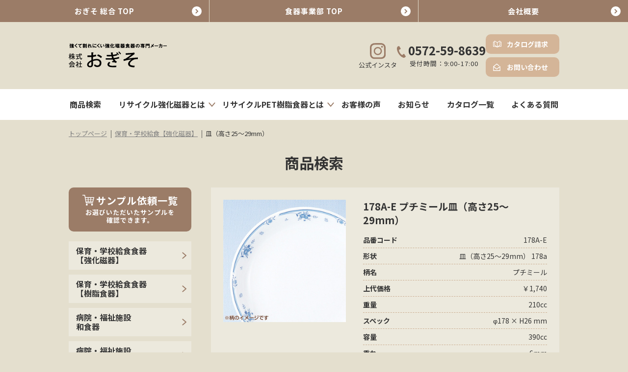

--- FILE ---
content_type: text/html; charset=UTF-8
request_url: https://www.k-ogiso.co.jp/item/school/12182/
body_size: 10965
content:
<!DOCTYPE html>
<html lang="ja">
<head>
<meta charset="UTF-8">
<meta name="viewport" content="width=device-width, initial-scale=1">

<link rel="shortcut icon" href="/images/favicon.ico">
<!--<script type="text/javascript" src="https://www.k-ogiso.co.jp/wp-content/themes/ogiso/js/jquery.js"></script> -->

<script src="https://code.jquery.com/jquery-3.6.0.min.js" integrity="sha256-/xUj+3OJU5yExlq6GSYGSHk7tPXikynS7ogEvDej/m4=" crossorigin="anonymous"></script>


<!-- <script type="text/javascript" src="https://www.k-ogiso.co.jp/wp-content/themes/ogiso/js/yuga.js" charset="utf-8"></script> -->
<link href="https://www.k-ogiso.co.jp/wp-content/themes/ogiso/style.css" rel="stylesheet" type="text/css" media="all" />
<link rel="stylesheet" href="https://www.k-ogiso.co.jp/wp-content/themes/ogiso/css/common.css">
<link rel="stylesheet" href="https://www.k-ogiso.co.jp/wp-content/themes/ogiso/css/common_responsive.css">
<link rel="stylesheet" href="https://www.k-ogiso.co.jp/wp-content/themes/ogiso/css/kasou_01.css">
<link rel="stylesheet" href="https://www.k-ogiso.co.jp/wp-content/themes/ogiso/css/kasou_02.css">
<link rel="stylesheet" href="https://www.k-ogiso.co.jp/wp-content/themes/ogiso/css/kasou_01_responsive.css">
<link rel="stylesheet" href="https://www.k-ogiso.co.jp/wp-content/themes/ogiso/css/kasou_02_responsive.css">



<!--<link href="https://www.k-ogiso.co.jp/wp-content/themes/ogiso/css/item.css" rel="stylesheet" type="text/css" media="all" />
<script type="text/javascript" src="https://www.k-ogiso.co.jp/wp-content/themes/ogiso/js/item.js" charset="utf-8"></script> 
<script type="text/javascript" src="https://www.k-ogiso.co.jp/wp-content/themes/ogiso/js/jquery.biggerlink.js" charset="utf-8"></script> 
-->

<!--<script type="text/javascript">
$(function(){
$('#itemList .itemlink').biggerlink();
});
</script>-->


<!--<script type="text/javascript" src="https://www.k-ogiso.co.jp/wp-content/themes/ogiso/js/jquery.biggerlink.js" charset="utf-8"></script> 
<script type="text/javascript">
jQuery(function(){
jQuery('#itemList .itemlink').biggerlink();
});
</script>-->

<script src="https://www.k-ogiso.co.jp/wp-content/themes/ogiso/js/my_script.js"></script> 




<meta name='robots' content='max-image-preview:large' />

<!-- SEO SIMPLE PACK 3.2.0 -->
<title>皿（高さ25〜29mm） | 株式会社おぎそ</title>
<link rel="canonical" href="https://www.k-ogiso.co.jp/item/school/12182/">
<meta property="og:locale" content="ja_JP">
<meta property="og:type" content="article">
<meta property="og:image" content="https://www.k-ogiso.co.jp/wp-content/uploads/OGP.png">
<meta property="og:title" content="皿（高さ25〜29mm） | 株式会社おぎそ">
<meta property="og:url" content="https://www.k-ogiso.co.jp/item/school/12182/">
<meta property="og:site_name" content="株式会社おぎそ">
<meta name="twitter:card" content="summary_large_image">
<!-- / SEO SIMPLE PACK -->

<link rel='stylesheet' id='wp-block-library-css' href='https://www.k-ogiso.co.jp/wp-includes/css/dist/block-library/style.min.css?ver=6.2.2' type='text/css' media='all' />
<link rel='stylesheet' id='classic-theme-styles-css' href='https://www.k-ogiso.co.jp/wp-includes/css/classic-themes.min.css?ver=6.2.2' type='text/css' media='all' />
<style id='global-styles-inline-css' type='text/css'>
body{--wp--preset--color--black: #000000;--wp--preset--color--cyan-bluish-gray: #abb8c3;--wp--preset--color--white: #ffffff;--wp--preset--color--pale-pink: #f78da7;--wp--preset--color--vivid-red: #cf2e2e;--wp--preset--color--luminous-vivid-orange: #ff6900;--wp--preset--color--luminous-vivid-amber: #fcb900;--wp--preset--color--light-green-cyan: #7bdcb5;--wp--preset--color--vivid-green-cyan: #00d084;--wp--preset--color--pale-cyan-blue: #8ed1fc;--wp--preset--color--vivid-cyan-blue: #0693e3;--wp--preset--color--vivid-purple: #9b51e0;--wp--preset--gradient--vivid-cyan-blue-to-vivid-purple: linear-gradient(135deg,rgba(6,147,227,1) 0%,rgb(155,81,224) 100%);--wp--preset--gradient--light-green-cyan-to-vivid-green-cyan: linear-gradient(135deg,rgb(122,220,180) 0%,rgb(0,208,130) 100%);--wp--preset--gradient--luminous-vivid-amber-to-luminous-vivid-orange: linear-gradient(135deg,rgba(252,185,0,1) 0%,rgba(255,105,0,1) 100%);--wp--preset--gradient--luminous-vivid-orange-to-vivid-red: linear-gradient(135deg,rgba(255,105,0,1) 0%,rgb(207,46,46) 100%);--wp--preset--gradient--very-light-gray-to-cyan-bluish-gray: linear-gradient(135deg,rgb(238,238,238) 0%,rgb(169,184,195) 100%);--wp--preset--gradient--cool-to-warm-spectrum: linear-gradient(135deg,rgb(74,234,220) 0%,rgb(151,120,209) 20%,rgb(207,42,186) 40%,rgb(238,44,130) 60%,rgb(251,105,98) 80%,rgb(254,248,76) 100%);--wp--preset--gradient--blush-light-purple: linear-gradient(135deg,rgb(255,206,236) 0%,rgb(152,150,240) 100%);--wp--preset--gradient--blush-bordeaux: linear-gradient(135deg,rgb(254,205,165) 0%,rgb(254,45,45) 50%,rgb(107,0,62) 100%);--wp--preset--gradient--luminous-dusk: linear-gradient(135deg,rgb(255,203,112) 0%,rgb(199,81,192) 50%,rgb(65,88,208) 100%);--wp--preset--gradient--pale-ocean: linear-gradient(135deg,rgb(255,245,203) 0%,rgb(182,227,212) 50%,rgb(51,167,181) 100%);--wp--preset--gradient--electric-grass: linear-gradient(135deg,rgb(202,248,128) 0%,rgb(113,206,126) 100%);--wp--preset--gradient--midnight: linear-gradient(135deg,rgb(2,3,129) 0%,rgb(40,116,252) 100%);--wp--preset--duotone--dark-grayscale: url('#wp-duotone-dark-grayscale');--wp--preset--duotone--grayscale: url('#wp-duotone-grayscale');--wp--preset--duotone--purple-yellow: url('#wp-duotone-purple-yellow');--wp--preset--duotone--blue-red: url('#wp-duotone-blue-red');--wp--preset--duotone--midnight: url('#wp-duotone-midnight');--wp--preset--duotone--magenta-yellow: url('#wp-duotone-magenta-yellow');--wp--preset--duotone--purple-green: url('#wp-duotone-purple-green');--wp--preset--duotone--blue-orange: url('#wp-duotone-blue-orange');--wp--preset--font-size--small: 13px;--wp--preset--font-size--medium: 20px;--wp--preset--font-size--large: 36px;--wp--preset--font-size--x-large: 42px;--wp--preset--spacing--20: 0.44rem;--wp--preset--spacing--30: 0.67rem;--wp--preset--spacing--40: 1rem;--wp--preset--spacing--50: 1.5rem;--wp--preset--spacing--60: 2.25rem;--wp--preset--spacing--70: 3.38rem;--wp--preset--spacing--80: 5.06rem;--wp--preset--shadow--natural: 6px 6px 9px rgba(0, 0, 0, 0.2);--wp--preset--shadow--deep: 12px 12px 50px rgba(0, 0, 0, 0.4);--wp--preset--shadow--sharp: 6px 6px 0px rgba(0, 0, 0, 0.2);--wp--preset--shadow--outlined: 6px 6px 0px -3px rgba(255, 255, 255, 1), 6px 6px rgba(0, 0, 0, 1);--wp--preset--shadow--crisp: 6px 6px 0px rgba(0, 0, 0, 1);}:where(.is-layout-flex){gap: 0.5em;}body .is-layout-flow > .alignleft{float: left;margin-inline-start: 0;margin-inline-end: 2em;}body .is-layout-flow > .alignright{float: right;margin-inline-start: 2em;margin-inline-end: 0;}body .is-layout-flow > .aligncenter{margin-left: auto !important;margin-right: auto !important;}body .is-layout-constrained > .alignleft{float: left;margin-inline-start: 0;margin-inline-end: 2em;}body .is-layout-constrained > .alignright{float: right;margin-inline-start: 2em;margin-inline-end: 0;}body .is-layout-constrained > .aligncenter{margin-left: auto !important;margin-right: auto !important;}body .is-layout-constrained > :where(:not(.alignleft):not(.alignright):not(.alignfull)){max-width: var(--wp--style--global--content-size);margin-left: auto !important;margin-right: auto !important;}body .is-layout-constrained > .alignwide{max-width: var(--wp--style--global--wide-size);}body .is-layout-flex{display: flex;}body .is-layout-flex{flex-wrap: wrap;align-items: center;}body .is-layout-flex > *{margin: 0;}:where(.wp-block-columns.is-layout-flex){gap: 2em;}.has-black-color{color: var(--wp--preset--color--black) !important;}.has-cyan-bluish-gray-color{color: var(--wp--preset--color--cyan-bluish-gray) !important;}.has-white-color{color: var(--wp--preset--color--white) !important;}.has-pale-pink-color{color: var(--wp--preset--color--pale-pink) !important;}.has-vivid-red-color{color: var(--wp--preset--color--vivid-red) !important;}.has-luminous-vivid-orange-color{color: var(--wp--preset--color--luminous-vivid-orange) !important;}.has-luminous-vivid-amber-color{color: var(--wp--preset--color--luminous-vivid-amber) !important;}.has-light-green-cyan-color{color: var(--wp--preset--color--light-green-cyan) !important;}.has-vivid-green-cyan-color{color: var(--wp--preset--color--vivid-green-cyan) !important;}.has-pale-cyan-blue-color{color: var(--wp--preset--color--pale-cyan-blue) !important;}.has-vivid-cyan-blue-color{color: var(--wp--preset--color--vivid-cyan-blue) !important;}.has-vivid-purple-color{color: var(--wp--preset--color--vivid-purple) !important;}.has-black-background-color{background-color: var(--wp--preset--color--black) !important;}.has-cyan-bluish-gray-background-color{background-color: var(--wp--preset--color--cyan-bluish-gray) !important;}.has-white-background-color{background-color: var(--wp--preset--color--white) !important;}.has-pale-pink-background-color{background-color: var(--wp--preset--color--pale-pink) !important;}.has-vivid-red-background-color{background-color: var(--wp--preset--color--vivid-red) !important;}.has-luminous-vivid-orange-background-color{background-color: var(--wp--preset--color--luminous-vivid-orange) !important;}.has-luminous-vivid-amber-background-color{background-color: var(--wp--preset--color--luminous-vivid-amber) !important;}.has-light-green-cyan-background-color{background-color: var(--wp--preset--color--light-green-cyan) !important;}.has-vivid-green-cyan-background-color{background-color: var(--wp--preset--color--vivid-green-cyan) !important;}.has-pale-cyan-blue-background-color{background-color: var(--wp--preset--color--pale-cyan-blue) !important;}.has-vivid-cyan-blue-background-color{background-color: var(--wp--preset--color--vivid-cyan-blue) !important;}.has-vivid-purple-background-color{background-color: var(--wp--preset--color--vivid-purple) !important;}.has-black-border-color{border-color: var(--wp--preset--color--black) !important;}.has-cyan-bluish-gray-border-color{border-color: var(--wp--preset--color--cyan-bluish-gray) !important;}.has-white-border-color{border-color: var(--wp--preset--color--white) !important;}.has-pale-pink-border-color{border-color: var(--wp--preset--color--pale-pink) !important;}.has-vivid-red-border-color{border-color: var(--wp--preset--color--vivid-red) !important;}.has-luminous-vivid-orange-border-color{border-color: var(--wp--preset--color--luminous-vivid-orange) !important;}.has-luminous-vivid-amber-border-color{border-color: var(--wp--preset--color--luminous-vivid-amber) !important;}.has-light-green-cyan-border-color{border-color: var(--wp--preset--color--light-green-cyan) !important;}.has-vivid-green-cyan-border-color{border-color: var(--wp--preset--color--vivid-green-cyan) !important;}.has-pale-cyan-blue-border-color{border-color: var(--wp--preset--color--pale-cyan-blue) !important;}.has-vivid-cyan-blue-border-color{border-color: var(--wp--preset--color--vivid-cyan-blue) !important;}.has-vivid-purple-border-color{border-color: var(--wp--preset--color--vivid-purple) !important;}.has-vivid-cyan-blue-to-vivid-purple-gradient-background{background: var(--wp--preset--gradient--vivid-cyan-blue-to-vivid-purple) !important;}.has-light-green-cyan-to-vivid-green-cyan-gradient-background{background: var(--wp--preset--gradient--light-green-cyan-to-vivid-green-cyan) !important;}.has-luminous-vivid-amber-to-luminous-vivid-orange-gradient-background{background: var(--wp--preset--gradient--luminous-vivid-amber-to-luminous-vivid-orange) !important;}.has-luminous-vivid-orange-to-vivid-red-gradient-background{background: var(--wp--preset--gradient--luminous-vivid-orange-to-vivid-red) !important;}.has-very-light-gray-to-cyan-bluish-gray-gradient-background{background: var(--wp--preset--gradient--very-light-gray-to-cyan-bluish-gray) !important;}.has-cool-to-warm-spectrum-gradient-background{background: var(--wp--preset--gradient--cool-to-warm-spectrum) !important;}.has-blush-light-purple-gradient-background{background: var(--wp--preset--gradient--blush-light-purple) !important;}.has-blush-bordeaux-gradient-background{background: var(--wp--preset--gradient--blush-bordeaux) !important;}.has-luminous-dusk-gradient-background{background: var(--wp--preset--gradient--luminous-dusk) !important;}.has-pale-ocean-gradient-background{background: var(--wp--preset--gradient--pale-ocean) !important;}.has-electric-grass-gradient-background{background: var(--wp--preset--gradient--electric-grass) !important;}.has-midnight-gradient-background{background: var(--wp--preset--gradient--midnight) !important;}.has-small-font-size{font-size: var(--wp--preset--font-size--small) !important;}.has-medium-font-size{font-size: var(--wp--preset--font-size--medium) !important;}.has-large-font-size{font-size: var(--wp--preset--font-size--large) !important;}.has-x-large-font-size{font-size: var(--wp--preset--font-size--x-large) !important;}
.wp-block-navigation a:where(:not(.wp-element-button)){color: inherit;}
:where(.wp-block-columns.is-layout-flex){gap: 2em;}
.wp-block-pullquote{font-size: 1.5em;line-height: 1.6;}
</style>
<link rel='stylesheet' id='contact-form-7-css' href='https://www.k-ogiso.co.jp/wp-content/plugins/contact-form-7/includes/css/styles.css?ver=5.7.7' type='text/css' media='all' />
<link rel='stylesheet' id='fancybox-css' href='https://www.k-ogiso.co.jp/wp-content/plugins/easy-fancybox/fancybox/1.5.4/jquery.fancybox.min.css?ver=6.2.2' type='text/css' media='screen' />
<link rel='stylesheet' id='usces_default_css-css' href='https://www.k-ogiso.co.jp/wp-content/plugins/usc-e-shop/css/usces_default.css?ver=2.8.23.2309251' type='text/css' media='all' />
<link rel='stylesheet' id='dashicons-css' href='https://www.k-ogiso.co.jp/wp-includes/css/dashicons.min.css?ver=6.2.2' type='text/css' media='all' />
<link rel='stylesheet' id='usces_cart_css-css' href='https://www.k-ogiso.co.jp/wp-content/plugins/usc-e-shop/css/usces_cart.css?ver=2.8.23.2309251' type='text/css' media='all' />
<script type='text/javascript' src='https://www.k-ogiso.co.jp/wp-includes/js/jquery/jquery.min.js?ver=3.6.4' id='jquery-core-js'></script>
<script type='text/javascript' src='https://www.k-ogiso.co.jp/wp-includes/js/jquery/jquery-migrate.min.js?ver=3.4.0' id='jquery-migrate-js'></script>
<link rel="https://api.w.org/" href="https://www.k-ogiso.co.jp/wp-json/" /><link rel="alternate" type="application/json" href="https://www.k-ogiso.co.jp/wp-json/wp/v2/posts/12182" /><link rel="EditURI" type="application/rsd+xml" title="RSD" href="https://www.k-ogiso.co.jp/xmlrpc.php?rsd" />
<link rel="wlwmanifest" type="application/wlwmanifest+xml" href="https://www.k-ogiso.co.jp/wp-includes/wlwmanifest.xml" />
<meta name="generator" content="WordPress 6.2.2" />
<link rel='shortlink' href='https://www.k-ogiso.co.jp/?p=12182' />
<link rel="alternate" type="application/json+oembed" href="https://www.k-ogiso.co.jp/wp-json/oembed/1.0/embed?url=https%3A%2F%2Fwww.k-ogiso.co.jp%2Fitem%2Fschool%2F12182%2F" />
<link rel="alternate" type="text/xml+oembed" href="https://www.k-ogiso.co.jp/wp-json/oembed/1.0/embed?url=https%3A%2F%2Fwww.k-ogiso.co.jp%2Fitem%2Fschool%2F12182%2F&#038;format=xml" />

<meta property="og:title" content="皿（高さ25〜29mm）">
<meta property="og:type" content="product">
<meta property="og:description" content="皿（高さ25〜29mm）">
<meta property="og:url" content="https://www.k-ogiso.co.jp/item/school/12182/">
<meta property="og:image" content="https://www.k-ogiso.co.jp/wp-content/uploads/d_178A-E-puchimeal-108x108.jpg">
<meta property="og:site_name" content="株式会社おぎそ"><script type="text/javascript">
	window._se_plugin_version = '8.1.9';
</script>
		<style type="text/css" id="wp-custom-css">
			.grecaptcha-badge { visibility: hidden; }		</style>
		</head>

<body class="post-template-default single single-post postid-12182 single-format-standard">

<ul class="header_top_nav">
<li><a href="https://www.k-ogiso.co.jp/sogo_top" target="_blank">おぎそ 総合 TOP</a></li>
<li><a href="https://www.k-ogiso.co.jp">食器事業部 TOP</a></li>
<li><a href="https://www.k-ogiso.co.jp/company">会社概要</a></li>
</ul>


<header class="header">

<div class="inner_wrap">
<div class="inner">
<div class="header_logo_wrap">
<div class="logo">
<!--<p>Long life design friendly product<br>
永く愛される人に優しい商品を</p>-->
<a href="https://www.k-ogiso.co.jp"><img src="https://www.k-ogiso.co.jp/wp-content/themes/ogiso/images/common/logo_01.svg"
alt="株式会社おぎそ"></a>
</div>
</div>






<div class="header_insta"><a href="https://www.instagram.com/ogiso_official_/" target="_blank"><img src="https://www.k-ogiso.co.jp/wp-content/themes/ogiso/images/common/icon_insta_01.svg" alt=""></a>
<p>公式インスタ</p>
</div>
<div class="top_tel"><a href="tel:0572-59-8639"><img src="https://www.k-ogiso.co.jp/wp-content/themes/ogiso/images/common/icon_tel.svg" alt="">0572-59-8639</a><span>受付時間：9:00-17:00</span></div>
<ul class="header_btn_wrap">
<li class="header_btn_01 header_btn"><a href="https://www.k-ogiso.co.jp/catalog/">カタログ請求</a></li>
<li class="header_btn_02 header_btn"><a href="https://www.k-ogiso.co.jp/contact/">お問い合わせ</a></li>
</ul>
</div>
</div>

<div class="header_nav_wrap">
<div class="w1000">
<div class="menu-%e3%83%98%e3%83%83%e3%83%80%e3%83%bc%e3%83%a1%e3%83%8b%e3%83%a5%e3%83%bc-container"><ul id="menu-%e3%83%98%e3%83%83%e3%83%80%e3%83%bc%e3%83%a1%e3%83%8b%e3%83%a5%e3%83%bc" class="menu"><li id="menu-item-40019" class="menu-item menu-item-type-post_type menu-item-object-page menu-item-40019"><a href="https://www.k-ogiso.co.jp/search/">商品検索</a></li>
<li id="menu-item-40249" class="sub_menu_img_01 has_sub_menu menu-item menu-item-type-post_type menu-item-object-page menu-item-has-children menu-item-40249"><a href="https://www.k-ogiso.co.jp/top_recycle_kyouka_jiki/">リサイクル強化磁器とは</a>
<ul class="sub-menu">
	<li id="menu-item-40020" class="menu-item menu-item-type-post_type menu-item-object-page menu-item-40020"><a href="https://www.k-ogiso.co.jp/top_recycle_kyouka_jiki/porcelain/">強化磁器について</a></li>
	<li id="menu-item-40250" class="menu-item menu-item-type-post_type menu-item-object-page menu-item-40250"><a href="https://www.k-ogiso.co.jp/top_recycle_kyouka_jiki/ogiso/">おぎそのリサイクル強化磁器とは</a></li>
	<li id="menu-item-40251" class="menu-item menu-item-type-post_type menu-item-object-page menu-item-40251"><a href="https://www.k-ogiso.co.jp/top_recycle_kyouka_jiki/recycle/">リサイクル食器の取り組み</a></li>
	<li id="menu-item-41353" class="menu-item menu-item-type-post_type menu-item-object-page menu-item-41353"><a href="https://www.k-ogiso.co.jp/repair/">リペア事業</a></li>
</ul>
</li>
<li id="menu-item-40361" class="sub_menu_img_02 has_sub_menu menu-item menu-item-type-post_type menu-item-object-page menu-item-has-children menu-item-40361"><a href="https://www.k-ogiso.co.jp/pet/">リサイクルPET樹脂食器とは</a>
<ul class="sub-menu">
	<li id="menu-item-40362" class="menu-item menu-item-type-post_type menu-item-object-page menu-item-40362"><a href="https://www.k-ogiso.co.jp/pet/about_pet/">リサイクルPET樹脂食器について</a></li>
</ul>
</li>
<li id="menu-item-40026" class="menu-item menu-item-type-post_type_archive menu-item-object-voice menu-item-40026"><a href="https://www.k-ogiso.co.jp/voice/">お客様の声</a></li>
<li id="menu-item-40252" class="menu-item menu-item-type-post_type_archive menu-item-object-new menu-item-40252"><a href="https://www.k-ogiso.co.jp/new/">お知らせ</a></li>
<li id="menu-item-40028" class="menu-item menu-item-type-post_type menu-item-object-page menu-item-40028"><a href="https://www.k-ogiso.co.jp/dl/">カタログ一覧</a></li>
<li id="menu-item-40342" class="menu-item menu-item-type-post_type menu-item-object-page menu-item-40342"><a href="https://www.k-ogiso.co.jp/faq/">よくある質問</a></li>
</ul></div></div></div>

</header>

<!--spメニュー-->
<div class="sp_logo"><a href="https://www.k-ogiso.co.jp"><img src="https://www.k-ogiso.co.jp/wp-content/themes/ogiso/images/common/logo_01.svg"
alt="株式会社おぎそ"></a>
</div>
<link href="https://www.k-ogiso.co.jp/wp-content/themes/ogiso/css/zdo_drawer_menu.css" rel="stylesheet">
<script src="https://www.k-ogiso.co.jp/wp-content/themes/ogiso/js/zdo_drawer_menu.js" type="text/javascript"></script>
<div class="zdo_drawer_menu">
  <div class="zdo_drawer_bg"></div>
  <button type="button" class="zdo_drawer_button"> <span class="zdo_drawer_bar zdo_drawer_bar1"></span> <span class="zdo_drawer_bar zdo_drawer_bar2"></span> <span class="zdo_drawer_bar zdo_drawer_bar3"></span> </button>
  <nav class="zdo_drawer_nav_wrapper">
    <div class="zdo_drawer_nav">

<div class="sp_contact">
<div class="header_insta"><a href="https://www.instagram.com/ogiso_official_/" target="_blank"><img src="https://www.k-ogiso.co.jp/wp-content/themes/ogiso/images/common/icon_insta_01.svg" alt=""></a>
<p>公式インスタ</p>
</div>
<div class="top_tel"><a href="tel:0572-59-8639"><img src="https://www.k-ogiso.co.jp/wp-content/themes/ogiso/images/common/icon_tel.svg" alt="">0572-59-8639</a><span>受付時間：9:00-17:00</span></div>
</div>



			<div class="menu-%e3%82%b9%e3%83%9e%e3%83%9b%e3%83%a1%e3%83%8b%e3%83%a5%e3%83%bc-container"><ul id="menu-%e3%82%b9%e3%83%9e%e3%83%9b%e3%83%a1%e3%83%8b%e3%83%a5%e3%83%bc" class="menu"><li id="menu-item-40320" class="menu-item menu-item-type-post_type menu-item-object-page menu-item-home menu-item-40320"><a href="https://www.k-ogiso.co.jp/">トップページ</a></li>
<li id="menu-item-40335" class="menu-item menu-item-type-post_type menu-item-object-page menu-item-40335"><a href="https://www.k-ogiso.co.jp/search/">商品検索</a></li>
<li id="menu-item-40299" class="menu-item menu-item-type-post_type menu-item-object-page menu-item-has-children menu-item-40299"><a href="https://www.k-ogiso.co.jp/top_recycle_kyouka_jiki/">リサイクル強化磁器とは</a>
<ul class="sub-menu">
	<li id="menu-item-40300" class="menu-item menu-item-type-post_type menu-item-object-page menu-item-40300"><a href="https://www.k-ogiso.co.jp/top_recycle_kyouka_jiki/porcelain/">強化磁器について</a></li>
	<li id="menu-item-40301" class="menu-item menu-item-type-post_type menu-item-object-page menu-item-has-children menu-item-40301"><a href="https://www.k-ogiso.co.jp/top_recycle_kyouka_jiki/ogiso/">リサイクル強化磁器とは</a>
	<ul class="sub-menu">
		<li id="menu-item-40302" class="menu-item menu-item-type-post_type menu-item-object-page menu-item-40302"><a href="https://www.k-ogiso.co.jp/top_recycle_kyouka_jiki/ogiso/tough/">割れにくさは業界一</a></li>
		<li id="menu-item-40303" class="menu-item menu-item-type-post_type menu-item-object-page menu-item-40303"><a href="https://www.k-ogiso.co.jp/top_recycle_kyouka_jiki/ogiso/light/">軽さを追求</a></li>
		<li id="menu-item-40304" class="menu-item menu-item-type-post_type menu-item-object-page menu-item-40304"><a href="https://www.k-ogiso.co.jp/top_recycle_kyouka_jiki/ogiso/ecomark/">エコマーク認定</a></li>
		<li id="menu-item-40305" class="menu-item menu-item-type-post_type menu-item-object-page menu-item-40305"><a href="https://www.k-ogiso.co.jp/top_recycle_kyouka_jiki/ogiso/safety/">安全性</a></li>
		<li id="menu-item-40306" class="menu-item menu-item-type-post_type menu-item-object-page menu-item-40306"><a href="https://www.k-ogiso.co.jp/top_recycle_kyouka_jiki/ogiso/process/">製造工程について</a></li>
		<li id="menu-item-40307" class="menu-item menu-item-type-post_type menu-item-object-page menu-item-40307"><a href="https://www.k-ogiso.co.jp/top_recycle_kyouka_jiki/ogiso/result/">導入実績</a></li>
		<li id="menu-item-40308" class="menu-item menu-item-type-post_type menu-item-object-page menu-item-40308"><a href="https://www.k-ogiso.co.jp/top_recycle_kyouka_jiki/ogiso/cost/">コスト削減</a></li>
		<li id="menu-item-40309" class="menu-item menu-item-type-post_type menu-item-object-page menu-item-40309"><a href="https://www.k-ogiso.co.jp/top_recycle_kyouka_jiki/ogiso/renewal/">リニューアル(食器再生)</a></li>
		<li id="menu-item-40310" class="menu-item menu-item-type-post_type menu-item-object-page menu-item-40310"><a href="https://www.k-ogiso.co.jp/top_recycle_kyouka_jiki/ogiso/award/">受賞歴</a></li>
	</ul>
</li>
	<li id="menu-item-40311" class="menu-item menu-item-type-post_type menu-item-object-page menu-item-has-children menu-item-40311"><a href="https://www.k-ogiso.co.jp/top_recycle_kyouka_jiki/recycle/">リサイクル食器の取り組み</a>
	<ul class="sub-menu">
		<li id="menu-item-40312" class="menu-item menu-item-type-post_type menu-item-object-page menu-item-40312"><a href="https://www.k-ogiso.co.jp/top_recycle_kyouka_jiki/recycle/3r/">3Rへの貢献</a></li>
		<li id="menu-item-40313" class="menu-item menu-item-type-post_type menu-item-object-page menu-item-40313"><a href="https://www.k-ogiso.co.jp/top_recycle_kyouka_jiki/recycle/flow/">リサイクルの流れ</a></li>
		<li id="menu-item-40314" class="menu-item menu-item-type-post_type menu-item-object-page menu-item-40314"><a href="https://www.k-ogiso.co.jp/top_recycle_kyouka_jiki/recycle/o-system/">回収フローチャート</a></li>
		<li id="menu-item-40315" class="menu-item menu-item-type-post_type menu-item-object-page menu-item-40315"><a href="https://www.k-ogiso.co.jp/top_recycle_kyouka_jiki/recycle/box/">破損食器回収箱のご案内</a></li>
		<li id="menu-item-40316" class="menu-item menu-item-type-post_type menu-item-object-page menu-item-40316"><a href="https://www.k-ogiso.co.jp/top_recycle_kyouka_jiki/recycle/list/">全国からの回収リスト</a></li>
		<li id="menu-item-40317" class="menu-item menu-item-type-post_type menu-item-object-page menu-item-40317"><a href="https://www.k-ogiso.co.jp/top_recycle_kyouka_jiki/recycle/mixture/">リサイクルの配合</a></li>
		<li id="menu-item-40318" class="menu-item menu-item-type-post_type menu-item-object-page menu-item-40318"><a href="https://www.k-ogiso.co.jp/top_recycle_kyouka_jiki/recycle/authorization/">都道府県リサイクル認定品一覧</a></li>
		<li id="menu-item-40319" class="menu-item menu-item-type-post_type menu-item-object-page menu-item-40319"><a href="https://www.k-ogiso.co.jp/top_recycle_kyouka_jiki/recycle/dvd/">教材DVD紹介</a></li>
	</ul>
</li>
	<li id="menu-item-41357" class="menu-item menu-item-type-post_type menu-item-object-page menu-item-has-children menu-item-41357"><a href="https://www.k-ogiso.co.jp/repair/">リペア事業</a>
	<ul class="sub-menu">
		<li id="menu-item-41358" class="menu-item menu-item-type-post_type menu-item-object-page menu-item-41358"><a href="https://www.k-ogiso.co.jp/repair/bizen/">リサイクル食器・備前焼写し</a></li>
		<li id="menu-item-41359" class="menu-item menu-item-type-post_type menu-item-object-page menu-item-41359"><a href="https://www.k-ogiso.co.jp/repair/repair_efforts/">リペアの取り組み</a></li>
	</ul>
</li>
</ul>
</li>
<li id="menu-item-40321" class="menu-item menu-item-type-post_type_archive menu-item-object-voice menu-item-40321"><a href="https://www.k-ogiso.co.jp/voice/">お客様の声</a></li>
<li id="menu-item-40322" class="menu-item menu-item-type-post_type_archive menu-item-object-new menu-item-40322"><a href="https://www.k-ogiso.co.jp/new/">お知らせ</a></li>
<li id="menu-item-40323" class="menu-item menu-item-type-post_type menu-item-object-page menu-item-has-children menu-item-40323"><a href="https://www.k-ogiso.co.jp/dictionary/">陶磁器辞典</a>
<ul class="sub-menu">
	<li id="menu-item-40324" class="menu-item menu-item-type-post_type menu-item-object-page menu-item-40324"><a href="https://www.k-ogiso.co.jp/dictionary/word/">用語集</a></li>
	<li id="menu-item-40326" class="menu-item menu-item-type-post_type menu-item-object-page menu-item-40326"><a href="https://www.k-ogiso.co.jp/dictionary/history/">美濃焼の歴史</a></li>
	<li id="menu-item-40325" class="menu-item menu-item-type-post_type menu-item-object-page menu-item-40325"><a href="https://www.k-ogiso.co.jp/dictionary/background/">美濃焼発展の背景</a></li>
</ul>
</li>
<li id="menu-item-40346" class="menu-item menu-item-type-post_type menu-item-object-page menu-item-40346"><a href="https://www.k-ogiso.co.jp/howto/">商品の取り扱いについて</a></li>
<li id="menu-item-40328" class="menu-item menu-item-type-post_type menu-item-object-page menu-item-has-children menu-item-40328"><a href="https://www.k-ogiso.co.jp/dl/">カタログ一覧</a>
<ul class="sub-menu">
	<li id="menu-item-40327" class="menu-item menu-item-type-post_type menu-item-object-page menu-item-40327"><a href="https://www.k-ogiso.co.jp/catalog/">カタログ請求</a></li>
</ul>
</li>
<li id="menu-item-40332" class="menu-item menu-item-type-custom menu-item-object-custom menu-item-has-children menu-item-40332"><a href="#">その他</a>
<ul class="sub-menu">
	<li id="menu-item-40334" class="menu-item menu-item-type-post_type menu-item-object-page menu-item-40334"><a href="https://www.k-ogiso.co.jp/company/">会社概要</a></li>
	<li id="menu-item-40329" class="menu-item menu-item-type-post_type menu-item-object-page menu-item-40329"><a href="https://www.k-ogiso.co.jp/faq/">よくある質問</a></li>
	<li id="menu-item-40333" class="menu-item menu-item-type-post_type menu-item-object-page menu-item-40333"><a href="https://www.k-ogiso.co.jp/privacy/">プライバシーポリシー</a></li>
	<li id="menu-item-40330" class="menu-item menu-item-type-post_type menu-item-object-page menu-item-40330"><a href="https://www.k-ogiso.co.jp/sitemap/">サイトマップ</a></li>
</ul>
</li>
<li id="menu-item-40331" class="menu-item menu-item-type-post_type menu-item-object-page menu-item-40331"><a href="https://www.k-ogiso.co.jp/contact/">お問い合わせ</a></li>
<li id="menu-item-40336" class="sp_menu_icon menu-item menu-item-type-custom menu-item-object-custom menu-item-has-children menu-item-40336"><a href="#"><img src="https://www.k-ogiso.co.jp/wp-content/themes/ogiso/images/common/icon_insta_03.svg" alt="">Instagram</a>
<ul class="sub-menu">
	<li id="menu-item-40337" class="menu-item menu-item-type-custom menu-item-object-custom menu-item-40337"><a target="_blank" rel="noopener" href="https://www.instagram.com/ogiso_official_/">おぎそ公式</a></li>
	<li id="menu-item-40338" class="menu-item menu-item-type-custom menu-item-object-custom menu-item-40338"><a target="_blank" rel="noopener" href="https://www.instagram.com/marquepage_ogiso/">まるくぱーじゅ『栞～しおり～』<br> （個人向け）</a></li>
	<li id="menu-item-40339" class="menu-item menu-item-type-custom menu-item-object-custom menu-item-40339"><a target="_blank" rel="noopener" href="https://cz1na.hp.peraichi.com/">まるくぱーじゅ『栞~しおり~』<br>（雑貨店)</a></li>
</ul>
</li>
<li id="menu-item-40340" class="sp_menu_icon menu-item menu-item-type-custom menu-item-object-custom menu-item-has-children menu-item-40340"><a href="#"><img src="https://www.k-ogiso.co.jp/wp-content/themes/ogiso/images/common/icon_cart_02.svg" alt="">Shopping</a>
<ul class="sub-menu">
	<li id="menu-item-40341" class="menu-item menu-item-type-custom menu-item-object-custom menu-item-40341"><a target="_blank" rel="noopener" href="https://online.ogiso-shop.com/">EC事業部（個人向け）</a></li>
</ul>
</li>
</ul></div>        
        
        



    </div><!-- / .zdo_drawer_nav -->
  </nav>
</div>





<!-- パンくずリスト-->
<div class="breadcrumbs w1000" typeof="BreadcrumbList" vocab="https://schema.org/">
    <!-- Breadcrumb NavXT 7.2.0 -->
<span property="itemListElement" typeof="ListItem"><a property="item" typeof="WebPage" title="Go to 株式会社おぎそ." href="https://www.k-ogiso.co.jp" class="home" ><span property="name">トップページ</span></a><meta property="position" content="1"></span>｜<span property="itemListElement" typeof="ListItem"><a property="item" typeof="WebPage" title="Go to the 保育・学校給食【強化磁器】 カテゴリー archives." href="https://www.k-ogiso.co.jp/item/school/" class="taxonomy category" ><span property="name">保育・学校給食【強化磁器】</span></a><meta property="position" content="2"></span>｜<span property="itemListElement" typeof="ListItem"><span property="name" class="post post-post current-item">皿（高さ25〜29mm）</span><meta property="url" content="https://www.k-ogiso.co.jp/item/school/12182/"><meta property="position" content="3"></span></div>
<!--<div id="bodywrap">-->






<div id="container">
	<h1 class="page_h1">商品検索</h1>




<div class="content_wrap spec_wrap">
    <div id="contents">

 
<div id="post-12182">
<div class="storycontent">


<div id="itempage">
	<div class="thumb">
	<img width="250" height="250" src="https://www.k-ogiso.co.jp/wp-content/uploads/d_178A-E-puchimeal.jpg" class="attachment-250x250 size-250x250" alt="d_178A-E-puchimeal" decoding="async" loading="lazy" srcset="https://www.k-ogiso.co.jp/wp-content/uploads/d_178A-E-puchimeal.jpg 300w, https://www.k-ogiso.co.jp/wp-content/uploads/d_178A-E-puchimeal-108x108.jpg 108w" sizes="(max-width: 250px) 100vw, 250px" />	
	
<div class="itemsubimg">
</div><!-- end of itemsubimg -->
	
	
	
	
	</div>

    <div class="data">
<!--1SKU-->

<h3>178A-E

	プチミール皿（高さ25〜29mm）</h3>

<div class="exp">
<table>
<tr>
<th>品番コード</th>

<td>178A-E</td>


</tr>



<tr>
<th>形状</th>
<td>
皿（高さ25～29mm） 178a</td>
</tr>
<!--<tr><th>柄コード</th><td></td></tr>-->
<tr>
<th>柄名</th>
<td>

	プチミール</td>
</tr>



<tr>
<th>上代価格</th>
<td>￥1,740</td>
</tr>


<tr>
<th>重量</th>
<td>210cc</td>
</tr>


          
<tr>
<th>スペック</th>
<td>φ178 × H26 mm</td>
</tr>


<tr>
<th>容量</th>
<td>390cc</td>
</tr>



<tr>
<th>重ね</th>
<td>6mm</td>
</tr>
<tr>
<th>20枚高さ</th>
<td>140mm</td>
</tr>



</table>



		
		        <form action="https://www.k-ogiso.co.jp/usces-cart/" method="post">
		<div class="skuform" align="right">
				<div class="item_sousin_btn"><input name="zaikonum[12182][d_178A-E-puchimeal]" type="hidden" id="zaikonum[12182][d_178A-E-puchimeal]" value="" />
<input name="zaiko[12182][d_178A-E-puchimeal]" type="hidden" id="zaiko[12182][d_178A-E-puchimeal]" value="0" />
<input name="gptekiyo[12182][d_178A-E-puchimeal]" type="hidden" id="gptekiyo[12182][d_178A-E-puchimeal]" value="0" />
<input name="skuPrice[12182][d_178A-E-puchimeal]" type="hidden" id="skuPrice[12182][d_178A-E-puchimeal]" value="0" />
<input name="inCart[12182][d_178A-E-puchimeal]" type="submit" id="inCart[12182][d_178A-E-puchimeal]" class="skubutton" value="サンプル依頼" onclick="return uscesCart.intoCart( '12182','d_178A-E-puchimeal' )" /><input name="usces_referer" type="hidden" value="/item/school/12182/" />
</div>
		<div class="error_message"></div>
		</div><!-- end of skuform -->
			</form>
	</div><!-- end of exp -->

	</div>



</div><!-- end of itemspage -->
</div><!-- end of storycontent -->
</div>

    <!-- //contents --></div>

    <div id="sidebar">


<div class="side_cart_link"><a href="https://www.k-ogiso.co.jp/usces-cart/">
<span>サンプル依頼一覧</span>
<span>お選びいただいたサンプルを<br>確認できます。</span>
</a></div>
<div class="side_item_wrap"><div class="menu-%e3%82%b5%e3%82%a4%e3%83%89%e3%83%a1%e3%83%8b%e3%83%a5%e3%83%bc_%e5%95%86%e5%93%81-container"><ul id="menu-%e3%82%b5%e3%82%a4%e3%83%89%e3%83%a1%e3%83%8b%e3%83%a5%e3%83%bc_%e5%95%86%e5%93%81" class="menu"><li id="menu-item-40376" class="type_kyouka menu-item menu-item-type-post_type menu-item-object-page menu-item-has-children menu-item-40376"><a href="https://www.k-ogiso.co.jp/school/">保育・学校給食食器<br>【強化磁器】</a>
<ul class="sub-menu">
	<li id="menu-item-40377" class="menu-item menu-item-type-post_type menu-item-object-page menu-item-40377"><a href="https://www.k-ogiso.co.jp/top_recycle_kyouka_jiki/">リサイクル強化磁器とは</a></li>
	<li id="menu-item-40375" class="menu-item menu-item-type-post_type menu-item-object-page menu-item-40375"><a href="https://www.k-ogiso.co.jp/school/fashion/">形状で探す</a></li>
	<li id="menu-item-40374" class="menu-item menu-item-type-post_type menu-item-object-page menu-item-40374"><a href="https://www.k-ogiso.co.jp/school/design/">絵柄で探す</a></li>
	<li id="menu-item-40387" class="menu-item menu-item-type-post_type menu-item-object-page menu-item-40387"><a href="https://www.k-ogiso.co.jp/school/spec/">製品規格一覧表</a></li>
	<li id="menu-item-40373" class="menu-item menu-item-type-post_type menu-item-object-page menu-item-40373"><a href="https://www.k-ogiso.co.jp/school/education/">おぎその「食育」</a></li>
	<li id="menu-item-40379" class="menu-item menu-item-type-post_type menu-item-object-page menu-item-40379"><a href="https://www.k-ogiso.co.jp/dl/">カタログダウンロード</a></li>
</ul>
</li>
<li id="menu-item-40456" class="type_jushi menu-item menu-item-type-post_type menu-item-object-page menu-item-has-children menu-item-40456"><a href="https://www.k-ogiso.co.jp/jushi/">保育・学校給食食器<br>【樹脂食器】</a>
<ul class="sub-menu">
	<li id="menu-item-40462" class="side_onoff menu-item menu-item-type-custom menu-item-object-custom menu-item-has-children menu-item-40462"><a href="#">リサイクルPET樹脂食器</a>
	<ul class="sub-menu">
		<li id="menu-item-40461" class="menu-item menu-item-type-post_type menu-item-object-page menu-item-40461"><a href="https://www.k-ogiso.co.jp/pet/">リサイクルPET樹脂食器とは</a></li>
		<li id="menu-item-40580" class="menu-item menu-item-type-post_type menu-item-object-page menu-item-40580"><a href="https://www.k-ogiso.co.jp/jushi/pet_fashion/">形状で探す</a></li>
		<li id="menu-item-40579" class="menu-item menu-item-type-post_type menu-item-object-page menu-item-40579"><a href="https://www.k-ogiso.co.jp/jushi/pet_design/">絵柄で探す</a></li>
		<li id="menu-item-40458" class="menu-item menu-item-type-post_type menu-item-object-page menu-item-40458"><a href="https://www.k-ogiso.co.jp/jushi/pet_spec/">製品規格一覧表</a></li>
		<li id="menu-item-40459" class="menu-item menu-item-type-post_type menu-item-object-page menu-item-40459"><a href="https://www.k-ogiso.co.jp/dl/">カタログダウンロード</a></li>
	</ul>
</li>
	<li id="menu-item-40463" class="side_onoff menu-item menu-item-type-custom menu-item-object-custom menu-item-has-children menu-item-40463"><a href="#">PEN樹脂食器</a>
	<ul class="sub-menu">
		<li id="menu-item-40947" class="menu-item menu-item-type-post_type menu-item-object-page menu-item-40947"><a href="https://www.k-ogiso.co.jp/jushi/pen/">PEN樹脂食器とは</a></li>
		<li id="menu-item-40578" class="menu-item menu-item-type-post_type menu-item-object-page menu-item-40578"><a href="https://www.k-ogiso.co.jp/jushi/pen_fashion/">形状で探す</a></li>
		<li id="menu-item-40577" class="menu-item menu-item-type-post_type menu-item-object-page menu-item-40577"><a href="https://www.k-ogiso.co.jp/jushi/pen_design/">絵柄で探す</a></li>
		<li id="menu-item-40457" class="menu-item menu-item-type-post_type menu-item-object-page menu-item-40457"><a href="https://www.k-ogiso.co.jp/jushi/pen_spec/">製品規格一覧表</a></li>
		<li id="menu-item-40460" class="menu-item menu-item-type-post_type menu-item-object-page menu-item-40460"><a href="https://www.k-ogiso.co.jp/dl/">カタログダウンロード</a></li>
	</ul>
</li>
</ul>
</li>
<li id="menu-item-40381" class="type_japanese menu-item menu-item-type-post_type menu-item-object-page menu-item-has-children menu-item-40381"><a href="https://www.k-ogiso.co.jp/japanese/">病院・福祉施設 <br>和食器</a>
<ul class="sub-menu">
	<li id="menu-item-40385" class="menu-item menu-item-type-post_type menu-item-object-page menu-item-40385"><a href="https://www.k-ogiso.co.jp/japanese/fashion/">形状で探す</a></li>
	<li id="menu-item-40384" class="menu-item menu-item-type-post_type menu-item-object-page menu-item-40384"><a href="https://www.k-ogiso.co.jp/japanese/design/">絵柄で探す</a></li>
	<li id="menu-item-40388" class="menu-item menu-item-type-post_type menu-item-object-page menu-item-40388"><a href="https://www.k-ogiso.co.jp/japanese/spec/">製品規格一覧表</a></li>
	<li id="menu-item-40839" class="menu-item menu-item-type-post_type menu-item-object-page menu-item-40839"><a href="https://www.k-ogiso.co.jp/dl/">カタログダウンロード</a></li>
</ul>
</li>
<li id="menu-item-40380" class="type_western menu-item menu-item-type-post_type menu-item-object-page menu-item-has-children menu-item-40380"><a href="https://www.k-ogiso.co.jp/western/">病院・福祉施設 <br>洋食器・オリッジ</a>
<ul class="sub-menu">
	<li id="menu-item-40383" class="menu-item menu-item-type-post_type menu-item-object-page menu-item-40383"><a href="https://www.k-ogiso.co.jp/western/fashion/">形状で探す</a></li>
	<li id="menu-item-40382" class="menu-item menu-item-type-post_type menu-item-object-page menu-item-40382"><a href="https://www.k-ogiso.co.jp/western/design/">絵柄で探す</a></li>
	<li id="menu-item-40378" class="menu-item menu-item-type-post_type menu-item-object-page menu-item-40378"><a href="https://www.k-ogiso.co.jp/western/spec/">製品規格一覧表</a></li>
	<li id="menu-item-40841" class="menu-item menu-item-type-post_type menu-item-object-page menu-item-40841"><a href="https://www.k-ogiso.co.jp/dl/">カタログダウンロード</a></li>
</ul>
</li>
<li id="menu-item-40622" class="type_ippan menu-item menu-item-type-post_type menu-item-object-page menu-item-has-children menu-item-40622"><a href="https://www.k-ogiso.co.jp/ippan/">一般陶磁器</a>
<ul class="sub-menu">
	<li id="menu-item-40771" class="side_onoff menu-item menu-item-type-custom menu-item-object-custom menu-item-has-children menu-item-40771"><a href="#">和食器</a>
	<ul class="sub-menu">
		<li id="menu-item-40626" class="menu-item menu-item-type-post_type menu-item-object-page menu-item-40626"><a href="https://www.k-ogiso.co.jp/ippan/wa_fashion/">形状で探す</a></li>
	</ul>
</li>
	<li id="menu-item-40772" class="side_onoff menu-item menu-item-type-custom menu-item-object-custom menu-item-has-children menu-item-40772"><a href="#">洋食器</a>
	<ul class="sub-menu">
		<li id="menu-item-40624" class="menu-item menu-item-type-post_type menu-item-object-page menu-item-40624"><a href="https://www.k-ogiso.co.jp/ippan/you_fashion/">形状で探す</a></li>
	</ul>
</li>
</ul>
</li>
<li id="menu-item-40541" class="menu-item menu-item-type-taxonomy menu-item-object-category menu-item-40541"><a href="https://www.k-ogiso.co.jp/item/pp/">プラスチック</a></li>
<li id="menu-item-40492" class="menu-item menu-item-type-taxonomy menu-item-object-category menu-item-40492"><a href="https://www.k-ogiso.co.jp/item/glass/">ガラス食器</a></li>
<li id="menu-item-40537" class="menu-item menu-item-type-post_type menu-item-object-page menu-item-40537"><a href="https://www.k-ogiso.co.jp/cutlery/spoon_fork/">スプーン・フォーク</a></li>
<li id="menu-item-40540" class="menu-item menu-item-type-post_type menu-item-object-page menu-item-40540"><a href="https://www.k-ogiso.co.jp/cutlery/hashi_renge/">樹脂製 箸・レンゲ</a></li>
<li id="menu-item-40475" class="menu-item menu-item-type-taxonomy menu-item-object-category menu-item-40475"><a href="https://www.k-ogiso.co.jp/item/tray_shouka/">トレー・松花堂</a></li>
<li id="menu-item-40547" class="menu-item menu-item-type-post_type menu-item-object-page menu-item-40547"><a href="https://www.k-ogiso.co.jp/cutlery/chubo/">厨房備品</a></li>
<li id="menu-item-40543" class="menu-item menu-item-type-post_type menu-item-object-page menu-item-40543"><a href="https://www.k-ogiso.co.jp/cutlery/eisei/">衛生用品</a></li>
<li id="menu-item-40544" class="menu-item menu-item-type-post_type menu-item-object-page menu-item-40544"><a href="https://www.k-ogiso.co.jp/detail/">詳細検索</a></li>
</ul></div></div>
<div class="side_reogiso_link"><a href="https://www.k-ogiso.co.jp/howto/">
商品の<br>取り扱いについて
</a></div>




</div>

</div>

<!-- //container --></div>
<!-- //bodywrap --><!--</div>-->

<footer id="footer">
<div class="inner inner_top">

<div class="footer_logo"><a href="https://www.k-ogiso.co.jp"><img src="https://www.k-ogiso.co.jp/wp-content/themes/ogiso/images/common/logo_01.svg"　alt=""></a></div>
<div class="footer_address">〒509-5401<br>岐阜県土岐市駄知町1468番地</div>
<div class="top_tel"><a href="tel:0572-59-8639"><img src="https://www.k-ogiso.co.jp/wp-content/themes/ogiso/images/common/icon_tel.svg" alt="">0572-59-8639</a><span>受付時間：9:00-17:00</span></div>
<div class="footer_btn"><a href="https://www.k-ogiso.co.jp/contact">お問い合わせ</a></div>
</div>


<div class="inner inner_bottom">
<div class="footer_L">
<div class="footer_nav"><div class="menu-footer_menu_01-container"><ul id="menu-footer_menu_01" class="menu"><li id="menu-item-40009" class="menu-item menu-item-type-post_type menu-item-object-page menu-item-40009"><a href="https://www.k-ogiso.co.jp/search/">商品検索</a></li>
<li id="menu-item-40343" class="menu-item menu-item-type-post_type menu-item-object-page menu-item-40343"><a href="https://www.k-ogiso.co.jp/top_recycle_kyouka_jiki/">リサイクル強化磁器とは</a></li>
<li id="menu-item-40751" class="menu-item menu-item-type-post_type menu-item-object-page menu-item-40751"><a href="https://www.k-ogiso.co.jp/top_recycle_kyouka_jiki/recycle/">リサイクル食器の取り組み</a></li>
<li id="menu-item-41363" class="menu-item menu-item-type-post_type menu-item-object-page menu-item-41363"><a href="https://www.k-ogiso.co.jp/repair/">リペア事業</a></li>
<li id="menu-item-40010" class="menu-item menu-item-type-post_type_archive menu-item-object-voice menu-item-40010"><a href="https://www.k-ogiso.co.jp/voice/">お客様の声</a></li>
<li id="menu-item-40011" class="menu-item menu-item-type-post_type_archive menu-item-object-new menu-item-40011"><a href="https://www.k-ogiso.co.jp/new/">お知らせ</a></li>
<li id="menu-item-40018" class="menu-item menu-item-type-post_type menu-item-object-page menu-item-40018"><a href="https://www.k-ogiso.co.jp/dictionary/">陶磁器辞典</a></li>
<li id="menu-item-40344" class="menu-item menu-item-type-post_type menu-item-object-page menu-item-40344"><a href="https://www.k-ogiso.co.jp/howto/">商品の取り扱いについて</a></li>
</ul></div></div>
<div class="footer_nav"><div class="menu-footer_menu_02-container"><ul id="menu-footer_menu_02" class="menu"><li id="menu-item-40017" class="menu-item menu-item-type-post_type menu-item-object-page menu-item-40017"><a href="https://www.k-ogiso.co.jp/contact/">お問い合わせ</a></li>
<li id="menu-item-40012" class="menu-item menu-item-type-post_type menu-item-object-page menu-item-40012"><a href="https://www.k-ogiso.co.jp/catalog/">カタログ請求</a></li>
<li id="menu-item-40345" class="menu-item menu-item-type-post_type menu-item-object-page menu-item-40345"><a href="https://www.k-ogiso.co.jp/dl/">カタログ一覧</a></li>
<li id="menu-item-40013" class="menu-item menu-item-type-post_type menu-item-object-page menu-item-40013"><a href="https://www.k-ogiso.co.jp/company/">会社概要</a></li>
<li id="menu-item-40014" class="menu-item menu-item-type-post_type menu-item-object-page menu-item-40014"><a href="https://www.k-ogiso.co.jp/faq/">よくある質問</a></li>
<li id="menu-item-40016" class="menu-item menu-item-type-post_type menu-item-object-page menu-item-40016"><a href="https://www.k-ogiso.co.jp/privacy/">プライバシーポリシー</a></li>
<li id="menu-item-40015" class="menu-item menu-item-type-post_type menu-item-object-page menu-item-40015"><a href="https://www.k-ogiso.co.jp/sitemap/">サイトマップ</a></li>
</ul></div></div>

</div>
<div class="footer_R">
<div class="gaibu_midasi"><img src="https://www.k-ogiso.co.jp/wp-content/themes/ogiso/images/common/icon_insta_02.svg"
alt=""> Instagram</div>
<ul class="gaibu_link">
	<li><a href="https://www.instagram.com/ogiso_official_/" target="_blank">おぎそ公式</a></li>
	<li><a href="https://www.instagram.com/marquepage_ogiso/" target="_blank">まるくぱーじゅ『栞～しおり～』<br>（個人向け）</a></li>
	<li><a href="https://cz1na.hp.peraichi.com/" target="_blank">まるくぱーじゅ『栞~しおり~』<br>（雑貨店)</a></li>
</ul>
<div class="gaibu_midasi"><img src="https://www.k-ogiso.co.jp/wp-content/themes/ogiso/images/common/icon_cart.svg"
alt=""> Shopping</div>
<ul class="gaibu_link">
	<li><a href="https://www.online.ogiso-shop.com/" target="_blank">まるくぱーじゅ事業(個人向け)</a></li>
</ul>


</div>
</div>
    
	<div class="copy">© 2023 OGISO INC</div>

</footer>


<link rel="preconnect" href="https://fonts.googleapis.com"><link rel="preconnect" href="https://fonts.gstatic.com" crossorigin><link href="https://fonts.googleapis.com/css2?family=Noto+Sans+JP:wght@400;700&display=swap" rel="stylesheet">

<link rel ="stylesheet" href="https://cdnjs.cloudflare.com/ajax/libs/font-awesome/5.15.3/css/all.min.css">



	<script type='text/javascript'>
		uscesL10n = {
			
			'ajaxurl': "https://www.k-ogiso.co.jp/wp-admin/admin-ajax.php",
			'loaderurl': "https://www.k-ogiso.co.jp/wp-content/plugins/usc-e-shop/images/loading.gif",
			'post_id': "12182",
			'cart_number': "4",
			'is_cart_row': false,
			'opt_esse': new Array(  ),
			'opt_means': new Array(  ),
			'mes_opts': new Array(  ),
			'key_opts': new Array(  ),
			'previous_url': "https://www.k-ogiso.co.jp",
			'itemRestriction': "0",
			'itemOrderAcceptable': "0",
			'uscespage': "",
			'uscesid': "MDVzMzFqNmNnOWRxMmhzNTdlOGU4MWdqNGViN3BpMGc5M3NiNjVyX2FjdGluZ18wX0E%3D",
			'wc_nonce': "9284d5e3e0"
		}
	</script>
	<script type='text/javascript' src='https://www.k-ogiso.co.jp/wp-content/plugins/usc-e-shop/js/usces_cart.js'></script>
	<script type='text/javascript'>
	(function($) {
	uscesCart = {
		intoCart : function (post_id, sku) {
			var zaikonum = $("[id='zaikonum["+post_id+"]["+sku+"]']").val();
			var zaiko = $("[id='zaiko["+post_id+"]["+sku+"]']").val();
			if( ( uscesL10n.itemOrderAcceptable != '1' && zaiko != '0' && zaiko != '1' ) || ( uscesL10n.itemOrderAcceptable != '1' && parseInt(zaikonum) == 0 ) ){
				alert('只今在庫切れです。');
				return false;
			}

			var mes = '';
			if( $("[id='quant["+post_id+"]["+sku+"]']").length ){
				var quant = $("[id='quant["+post_id+"]["+sku+"]']").val();
				if( quant == '0' || quant == '' || !(uscesCart.isNum(quant))){
					mes += "数量を正しく入力してください。\n";
				}
				var checknum = '';
				var checkmode = '';
				if( parseInt(uscesL10n.itemRestriction) <= parseInt(zaikonum) && uscesL10n.itemRestriction != '' && uscesL10n.itemRestriction != '0' && zaikonum != '' ) {
					checknum = uscesL10n.itemRestriction;
					checkmode ='rest';
				} else if( uscesL10n.itemOrderAcceptable != '1' && parseInt(uscesL10n.itemRestriction) > parseInt(zaikonum) && uscesL10n.itemRestriction != '' && uscesL10n.itemRestriction != '0' && zaikonum != '' ) {
					checknum = zaikonum;
					checkmode ='zaiko';
				} else if( uscesL10n.itemOrderAcceptable != '1' && (uscesL10n.itemRestriction == '' || uscesL10n.itemRestriction == '0') && zaikonum != '' ) {
					checknum = zaikonum;
					checkmode ='zaiko';
				} else if( uscesL10n.itemRestriction != '' && uscesL10n.itemRestriction != '0' && ( zaikonum == '' || zaikonum == '0' || parseInt(uscesL10n.itemRestriction) > parseInt(zaikonum) ) ) {
					checknum = uscesL10n.itemRestriction;
					checkmode ='rest';
				}

				if( parseInt(quant) > parseInt(checknum) && checknum != '' ){
					if(checkmode == 'rest'){
						mes += 'この商品は一度に'+checknum+'までの数量制限があります。'+"\n";
					}else{
						mes += 'この商品の在庫は残り'+checknum+'です。'+"\n";
					}
				}
			}
			for(i=0; i<uscesL10n.key_opts.length; i++){
				if( uscesL10n.opt_esse[i] == '1' ){
					var skuob = $("[id='itemOption["+post_id+"]["+sku+"]["+uscesL10n.key_opts[i]+"]']");
					var itemOption = "itemOption["+post_id+"]["+sku+"]["+uscesL10n.key_opts[i]+"]";
					var opt_obj_radio = $(":radio[name*='"+itemOption+"']");
					var opt_obj_checkbox = $(":checkbox[name*='"+itemOption+"']:checked");

					if( uscesL10n.opt_means[i] == '3' ){

						if( !opt_obj_radio.is(':checked') ){
							mes += uscesL10n.mes_opts[i]+"\n";
						}

					}else if( uscesL10n.opt_means[i] == '4' ){

						if( !opt_obj_checkbox.length ){
							mes += uscesL10n.mes_opts[i]+"\n";
						}

					}else{

						if( skuob.length ){
							if( uscesL10n.opt_means[i] == 0 && skuob.val() == '#NONE#' ){
								mes += uscesL10n.mes_opts[i]+"\n";
							}else if( uscesL10n.opt_means[i] == 1 && ( skuob.val() == '' || skuob.val() == '#NONE#' ) ){
								mes += uscesL10n.mes_opts[i]+"\n";
							}else if( uscesL10n.opt_means[i] >= 2 && skuob.val() == '' ){
								mes += uscesL10n.mes_opts[i]+"\n";
							}
						}
					}
				}
			}

						
			if( mes != '' ){
				alert( mes );
				return false;
			}else{
				return true;
			}
		},

		isNum : function (num) {
			if (num.match(/[^0-9]/g)) {
				return false;
			}
			return true;
		}
	};
	})(jQuery);
	</script>
<!-- Welcart version : v2.8.23.2309251 -->
<script type='text/javascript' src='https://www.k-ogiso.co.jp/wp-content/plugins/contact-form-7/includes/swv/js/index.js?ver=5.7.7' id='swv-js'></script>
<script type='text/javascript' id='contact-form-7-js-extra'>
/* <![CDATA[ */
var wpcf7 = {"api":{"root":"https:\/\/www.k-ogiso.co.jp\/wp-json\/","namespace":"contact-form-7\/v1"}};
/* ]]> */
</script>
<script type='text/javascript' src='https://www.k-ogiso.co.jp/wp-content/plugins/contact-form-7/includes/js/index.js?ver=5.7.7' id='contact-form-7-js'></script>
<script type='text/javascript' src='https://www.k-ogiso.co.jp/wp-content/plugins/easy-fancybox/fancybox/1.5.4/jquery.fancybox.min.js?ver=6.2.2' id='jquery-fancybox-js'></script>
<script type='text/javascript' id='jquery-fancybox-js-after'>
var fb_timeout, fb_opts={'overlayShow':true,'hideOnOverlayClick':true,'showCloseButton':true,'margin':20,'enableEscapeButton':true,'autoScale':true };
if(typeof easy_fancybox_handler==='undefined'){
var easy_fancybox_handler=function(){
jQuery([".nolightbox","a.wp-block-fileesc_html__button","a.pin-it-button","a[href*='pinterest.com\/pin\/create']","a[href*='facebook.com\/share']","a[href*='twitter.com\/share']"].join(',')).addClass('nofancybox');
jQuery('a.fancybox-close').on('click',function(e){e.preventDefault();jQuery.fancybox.close()});
/* IMG */
var fb_IMG_select=jQuery('a[href*=".jpg" i]:not(.nofancybox,li.nofancybox>a),area[href*=".jpg" i]:not(.nofancybox),a[href*=".png" i]:not(.nofancybox,li.nofancybox>a),area[href*=".png" i]:not(.nofancybox),a[href*=".webp" i]:not(.nofancybox,li.nofancybox>a),area[href*=".webp" i]:not(.nofancybox)');
fb_IMG_select.addClass('fancybox image');
var fb_IMG_sections=jQuery('.gallery,.wp-block-gallery,.tiled-gallery,.wp-block-jetpack-tiled-gallery');
fb_IMG_sections.each(function(){jQuery(this).find(fb_IMG_select).attr('rel','gallery-'+fb_IMG_sections.index(this));});
jQuery('a.fancybox,area.fancybox,.fancybox>a').each(function(){jQuery(this).fancybox(jQuery.extend(true,{},fb_opts,{'transitionIn':'elastic','transitionOut':'elastic','opacity':false,'hideOnContentClick':false,'titleShow':false,'titlePosition':'over','titleFromAlt':false,'showNavArrows':true,'enableKeyboardNav':true,'cyclic':false}))});
};};
var easy_fancybox_auto=function(){setTimeout(function(){jQuery('a#fancybox-auto,#fancybox-auto>a').first().trigger('click')},1000);};
jQuery(easy_fancybox_handler);jQuery(document).on('post-load',easy_fancybox_handler);
jQuery(easy_fancybox_auto);
</script>
<script type='text/javascript' src='https://www.k-ogiso.co.jp/wp-content/plugins/easy-fancybox/vendor/jquery.easing.min.js?ver=1.4.1' id='jquery-easing-js'></script>
<script type='text/javascript' src='https://www.google.com/recaptcha/api.js?render=6LdFR2MpAAAAAFkKf4Q7pLlflfkYon6Oy4rXWhYB&#038;ver=3.0' id='google-recaptcha-js'></script>
<script type='text/javascript' src='https://www.k-ogiso.co.jp/wp-includes/js/dist/vendor/wp-polyfill-inert.min.js?ver=3.1.2' id='wp-polyfill-inert-js'></script>
<script type='text/javascript' src='https://www.k-ogiso.co.jp/wp-includes/js/dist/vendor/regenerator-runtime.min.js?ver=0.13.11' id='regenerator-runtime-js'></script>
<script type='text/javascript' src='https://www.k-ogiso.co.jp/wp-includes/js/dist/vendor/wp-polyfill.min.js?ver=3.15.0' id='wp-polyfill-js'></script>
<script type='text/javascript' id='wpcf7-recaptcha-js-extra'>
/* <![CDATA[ */
var wpcf7_recaptcha = {"sitekey":"6LdFR2MpAAAAAFkKf4Q7pLlflfkYon6Oy4rXWhYB","actions":{"homepage":"homepage","contactform":"contactform"}};
/* ]]> */
</script>
<script type='text/javascript' src='https://www.k-ogiso.co.jp/wp-content/plugins/contact-form-7/modules/recaptcha/index.js?ver=5.7.7' id='wpcf7-recaptcha-js'></script>
</body>
</html>

--- FILE ---
content_type: text/html; charset=utf-8
request_url: https://www.google.com/recaptcha/api2/anchor?ar=1&k=6LdFR2MpAAAAAFkKf4Q7pLlflfkYon6Oy4rXWhYB&co=aHR0cHM6Ly93d3cuay1vZ2lzby5jby5qcDo0NDM.&hl=en&v=PoyoqOPhxBO7pBk68S4YbpHZ&size=invisible&anchor-ms=20000&execute-ms=30000&cb=9u8oxnhvx3nn
body_size: 48382
content:
<!DOCTYPE HTML><html dir="ltr" lang="en"><head><meta http-equiv="Content-Type" content="text/html; charset=UTF-8">
<meta http-equiv="X-UA-Compatible" content="IE=edge">
<title>reCAPTCHA</title>
<style type="text/css">
/* cyrillic-ext */
@font-face {
  font-family: 'Roboto';
  font-style: normal;
  font-weight: 400;
  font-stretch: 100%;
  src: url(//fonts.gstatic.com/s/roboto/v48/KFO7CnqEu92Fr1ME7kSn66aGLdTylUAMa3GUBHMdazTgWw.woff2) format('woff2');
  unicode-range: U+0460-052F, U+1C80-1C8A, U+20B4, U+2DE0-2DFF, U+A640-A69F, U+FE2E-FE2F;
}
/* cyrillic */
@font-face {
  font-family: 'Roboto';
  font-style: normal;
  font-weight: 400;
  font-stretch: 100%;
  src: url(//fonts.gstatic.com/s/roboto/v48/KFO7CnqEu92Fr1ME7kSn66aGLdTylUAMa3iUBHMdazTgWw.woff2) format('woff2');
  unicode-range: U+0301, U+0400-045F, U+0490-0491, U+04B0-04B1, U+2116;
}
/* greek-ext */
@font-face {
  font-family: 'Roboto';
  font-style: normal;
  font-weight: 400;
  font-stretch: 100%;
  src: url(//fonts.gstatic.com/s/roboto/v48/KFO7CnqEu92Fr1ME7kSn66aGLdTylUAMa3CUBHMdazTgWw.woff2) format('woff2');
  unicode-range: U+1F00-1FFF;
}
/* greek */
@font-face {
  font-family: 'Roboto';
  font-style: normal;
  font-weight: 400;
  font-stretch: 100%;
  src: url(//fonts.gstatic.com/s/roboto/v48/KFO7CnqEu92Fr1ME7kSn66aGLdTylUAMa3-UBHMdazTgWw.woff2) format('woff2');
  unicode-range: U+0370-0377, U+037A-037F, U+0384-038A, U+038C, U+038E-03A1, U+03A3-03FF;
}
/* math */
@font-face {
  font-family: 'Roboto';
  font-style: normal;
  font-weight: 400;
  font-stretch: 100%;
  src: url(//fonts.gstatic.com/s/roboto/v48/KFO7CnqEu92Fr1ME7kSn66aGLdTylUAMawCUBHMdazTgWw.woff2) format('woff2');
  unicode-range: U+0302-0303, U+0305, U+0307-0308, U+0310, U+0312, U+0315, U+031A, U+0326-0327, U+032C, U+032F-0330, U+0332-0333, U+0338, U+033A, U+0346, U+034D, U+0391-03A1, U+03A3-03A9, U+03B1-03C9, U+03D1, U+03D5-03D6, U+03F0-03F1, U+03F4-03F5, U+2016-2017, U+2034-2038, U+203C, U+2040, U+2043, U+2047, U+2050, U+2057, U+205F, U+2070-2071, U+2074-208E, U+2090-209C, U+20D0-20DC, U+20E1, U+20E5-20EF, U+2100-2112, U+2114-2115, U+2117-2121, U+2123-214F, U+2190, U+2192, U+2194-21AE, U+21B0-21E5, U+21F1-21F2, U+21F4-2211, U+2213-2214, U+2216-22FF, U+2308-230B, U+2310, U+2319, U+231C-2321, U+2336-237A, U+237C, U+2395, U+239B-23B7, U+23D0, U+23DC-23E1, U+2474-2475, U+25AF, U+25B3, U+25B7, U+25BD, U+25C1, U+25CA, U+25CC, U+25FB, U+266D-266F, U+27C0-27FF, U+2900-2AFF, U+2B0E-2B11, U+2B30-2B4C, U+2BFE, U+3030, U+FF5B, U+FF5D, U+1D400-1D7FF, U+1EE00-1EEFF;
}
/* symbols */
@font-face {
  font-family: 'Roboto';
  font-style: normal;
  font-weight: 400;
  font-stretch: 100%;
  src: url(//fonts.gstatic.com/s/roboto/v48/KFO7CnqEu92Fr1ME7kSn66aGLdTylUAMaxKUBHMdazTgWw.woff2) format('woff2');
  unicode-range: U+0001-000C, U+000E-001F, U+007F-009F, U+20DD-20E0, U+20E2-20E4, U+2150-218F, U+2190, U+2192, U+2194-2199, U+21AF, U+21E6-21F0, U+21F3, U+2218-2219, U+2299, U+22C4-22C6, U+2300-243F, U+2440-244A, U+2460-24FF, U+25A0-27BF, U+2800-28FF, U+2921-2922, U+2981, U+29BF, U+29EB, U+2B00-2BFF, U+4DC0-4DFF, U+FFF9-FFFB, U+10140-1018E, U+10190-1019C, U+101A0, U+101D0-101FD, U+102E0-102FB, U+10E60-10E7E, U+1D2C0-1D2D3, U+1D2E0-1D37F, U+1F000-1F0FF, U+1F100-1F1AD, U+1F1E6-1F1FF, U+1F30D-1F30F, U+1F315, U+1F31C, U+1F31E, U+1F320-1F32C, U+1F336, U+1F378, U+1F37D, U+1F382, U+1F393-1F39F, U+1F3A7-1F3A8, U+1F3AC-1F3AF, U+1F3C2, U+1F3C4-1F3C6, U+1F3CA-1F3CE, U+1F3D4-1F3E0, U+1F3ED, U+1F3F1-1F3F3, U+1F3F5-1F3F7, U+1F408, U+1F415, U+1F41F, U+1F426, U+1F43F, U+1F441-1F442, U+1F444, U+1F446-1F449, U+1F44C-1F44E, U+1F453, U+1F46A, U+1F47D, U+1F4A3, U+1F4B0, U+1F4B3, U+1F4B9, U+1F4BB, U+1F4BF, U+1F4C8-1F4CB, U+1F4D6, U+1F4DA, U+1F4DF, U+1F4E3-1F4E6, U+1F4EA-1F4ED, U+1F4F7, U+1F4F9-1F4FB, U+1F4FD-1F4FE, U+1F503, U+1F507-1F50B, U+1F50D, U+1F512-1F513, U+1F53E-1F54A, U+1F54F-1F5FA, U+1F610, U+1F650-1F67F, U+1F687, U+1F68D, U+1F691, U+1F694, U+1F698, U+1F6AD, U+1F6B2, U+1F6B9-1F6BA, U+1F6BC, U+1F6C6-1F6CF, U+1F6D3-1F6D7, U+1F6E0-1F6EA, U+1F6F0-1F6F3, U+1F6F7-1F6FC, U+1F700-1F7FF, U+1F800-1F80B, U+1F810-1F847, U+1F850-1F859, U+1F860-1F887, U+1F890-1F8AD, U+1F8B0-1F8BB, U+1F8C0-1F8C1, U+1F900-1F90B, U+1F93B, U+1F946, U+1F984, U+1F996, U+1F9E9, U+1FA00-1FA6F, U+1FA70-1FA7C, U+1FA80-1FA89, U+1FA8F-1FAC6, U+1FACE-1FADC, U+1FADF-1FAE9, U+1FAF0-1FAF8, U+1FB00-1FBFF;
}
/* vietnamese */
@font-face {
  font-family: 'Roboto';
  font-style: normal;
  font-weight: 400;
  font-stretch: 100%;
  src: url(//fonts.gstatic.com/s/roboto/v48/KFO7CnqEu92Fr1ME7kSn66aGLdTylUAMa3OUBHMdazTgWw.woff2) format('woff2');
  unicode-range: U+0102-0103, U+0110-0111, U+0128-0129, U+0168-0169, U+01A0-01A1, U+01AF-01B0, U+0300-0301, U+0303-0304, U+0308-0309, U+0323, U+0329, U+1EA0-1EF9, U+20AB;
}
/* latin-ext */
@font-face {
  font-family: 'Roboto';
  font-style: normal;
  font-weight: 400;
  font-stretch: 100%;
  src: url(//fonts.gstatic.com/s/roboto/v48/KFO7CnqEu92Fr1ME7kSn66aGLdTylUAMa3KUBHMdazTgWw.woff2) format('woff2');
  unicode-range: U+0100-02BA, U+02BD-02C5, U+02C7-02CC, U+02CE-02D7, U+02DD-02FF, U+0304, U+0308, U+0329, U+1D00-1DBF, U+1E00-1E9F, U+1EF2-1EFF, U+2020, U+20A0-20AB, U+20AD-20C0, U+2113, U+2C60-2C7F, U+A720-A7FF;
}
/* latin */
@font-face {
  font-family: 'Roboto';
  font-style: normal;
  font-weight: 400;
  font-stretch: 100%;
  src: url(//fonts.gstatic.com/s/roboto/v48/KFO7CnqEu92Fr1ME7kSn66aGLdTylUAMa3yUBHMdazQ.woff2) format('woff2');
  unicode-range: U+0000-00FF, U+0131, U+0152-0153, U+02BB-02BC, U+02C6, U+02DA, U+02DC, U+0304, U+0308, U+0329, U+2000-206F, U+20AC, U+2122, U+2191, U+2193, U+2212, U+2215, U+FEFF, U+FFFD;
}
/* cyrillic-ext */
@font-face {
  font-family: 'Roboto';
  font-style: normal;
  font-weight: 500;
  font-stretch: 100%;
  src: url(//fonts.gstatic.com/s/roboto/v48/KFO7CnqEu92Fr1ME7kSn66aGLdTylUAMa3GUBHMdazTgWw.woff2) format('woff2');
  unicode-range: U+0460-052F, U+1C80-1C8A, U+20B4, U+2DE0-2DFF, U+A640-A69F, U+FE2E-FE2F;
}
/* cyrillic */
@font-face {
  font-family: 'Roboto';
  font-style: normal;
  font-weight: 500;
  font-stretch: 100%;
  src: url(//fonts.gstatic.com/s/roboto/v48/KFO7CnqEu92Fr1ME7kSn66aGLdTylUAMa3iUBHMdazTgWw.woff2) format('woff2');
  unicode-range: U+0301, U+0400-045F, U+0490-0491, U+04B0-04B1, U+2116;
}
/* greek-ext */
@font-face {
  font-family: 'Roboto';
  font-style: normal;
  font-weight: 500;
  font-stretch: 100%;
  src: url(//fonts.gstatic.com/s/roboto/v48/KFO7CnqEu92Fr1ME7kSn66aGLdTylUAMa3CUBHMdazTgWw.woff2) format('woff2');
  unicode-range: U+1F00-1FFF;
}
/* greek */
@font-face {
  font-family: 'Roboto';
  font-style: normal;
  font-weight: 500;
  font-stretch: 100%;
  src: url(//fonts.gstatic.com/s/roboto/v48/KFO7CnqEu92Fr1ME7kSn66aGLdTylUAMa3-UBHMdazTgWw.woff2) format('woff2');
  unicode-range: U+0370-0377, U+037A-037F, U+0384-038A, U+038C, U+038E-03A1, U+03A3-03FF;
}
/* math */
@font-face {
  font-family: 'Roboto';
  font-style: normal;
  font-weight: 500;
  font-stretch: 100%;
  src: url(//fonts.gstatic.com/s/roboto/v48/KFO7CnqEu92Fr1ME7kSn66aGLdTylUAMawCUBHMdazTgWw.woff2) format('woff2');
  unicode-range: U+0302-0303, U+0305, U+0307-0308, U+0310, U+0312, U+0315, U+031A, U+0326-0327, U+032C, U+032F-0330, U+0332-0333, U+0338, U+033A, U+0346, U+034D, U+0391-03A1, U+03A3-03A9, U+03B1-03C9, U+03D1, U+03D5-03D6, U+03F0-03F1, U+03F4-03F5, U+2016-2017, U+2034-2038, U+203C, U+2040, U+2043, U+2047, U+2050, U+2057, U+205F, U+2070-2071, U+2074-208E, U+2090-209C, U+20D0-20DC, U+20E1, U+20E5-20EF, U+2100-2112, U+2114-2115, U+2117-2121, U+2123-214F, U+2190, U+2192, U+2194-21AE, U+21B0-21E5, U+21F1-21F2, U+21F4-2211, U+2213-2214, U+2216-22FF, U+2308-230B, U+2310, U+2319, U+231C-2321, U+2336-237A, U+237C, U+2395, U+239B-23B7, U+23D0, U+23DC-23E1, U+2474-2475, U+25AF, U+25B3, U+25B7, U+25BD, U+25C1, U+25CA, U+25CC, U+25FB, U+266D-266F, U+27C0-27FF, U+2900-2AFF, U+2B0E-2B11, U+2B30-2B4C, U+2BFE, U+3030, U+FF5B, U+FF5D, U+1D400-1D7FF, U+1EE00-1EEFF;
}
/* symbols */
@font-face {
  font-family: 'Roboto';
  font-style: normal;
  font-weight: 500;
  font-stretch: 100%;
  src: url(//fonts.gstatic.com/s/roboto/v48/KFO7CnqEu92Fr1ME7kSn66aGLdTylUAMaxKUBHMdazTgWw.woff2) format('woff2');
  unicode-range: U+0001-000C, U+000E-001F, U+007F-009F, U+20DD-20E0, U+20E2-20E4, U+2150-218F, U+2190, U+2192, U+2194-2199, U+21AF, U+21E6-21F0, U+21F3, U+2218-2219, U+2299, U+22C4-22C6, U+2300-243F, U+2440-244A, U+2460-24FF, U+25A0-27BF, U+2800-28FF, U+2921-2922, U+2981, U+29BF, U+29EB, U+2B00-2BFF, U+4DC0-4DFF, U+FFF9-FFFB, U+10140-1018E, U+10190-1019C, U+101A0, U+101D0-101FD, U+102E0-102FB, U+10E60-10E7E, U+1D2C0-1D2D3, U+1D2E0-1D37F, U+1F000-1F0FF, U+1F100-1F1AD, U+1F1E6-1F1FF, U+1F30D-1F30F, U+1F315, U+1F31C, U+1F31E, U+1F320-1F32C, U+1F336, U+1F378, U+1F37D, U+1F382, U+1F393-1F39F, U+1F3A7-1F3A8, U+1F3AC-1F3AF, U+1F3C2, U+1F3C4-1F3C6, U+1F3CA-1F3CE, U+1F3D4-1F3E0, U+1F3ED, U+1F3F1-1F3F3, U+1F3F5-1F3F7, U+1F408, U+1F415, U+1F41F, U+1F426, U+1F43F, U+1F441-1F442, U+1F444, U+1F446-1F449, U+1F44C-1F44E, U+1F453, U+1F46A, U+1F47D, U+1F4A3, U+1F4B0, U+1F4B3, U+1F4B9, U+1F4BB, U+1F4BF, U+1F4C8-1F4CB, U+1F4D6, U+1F4DA, U+1F4DF, U+1F4E3-1F4E6, U+1F4EA-1F4ED, U+1F4F7, U+1F4F9-1F4FB, U+1F4FD-1F4FE, U+1F503, U+1F507-1F50B, U+1F50D, U+1F512-1F513, U+1F53E-1F54A, U+1F54F-1F5FA, U+1F610, U+1F650-1F67F, U+1F687, U+1F68D, U+1F691, U+1F694, U+1F698, U+1F6AD, U+1F6B2, U+1F6B9-1F6BA, U+1F6BC, U+1F6C6-1F6CF, U+1F6D3-1F6D7, U+1F6E0-1F6EA, U+1F6F0-1F6F3, U+1F6F7-1F6FC, U+1F700-1F7FF, U+1F800-1F80B, U+1F810-1F847, U+1F850-1F859, U+1F860-1F887, U+1F890-1F8AD, U+1F8B0-1F8BB, U+1F8C0-1F8C1, U+1F900-1F90B, U+1F93B, U+1F946, U+1F984, U+1F996, U+1F9E9, U+1FA00-1FA6F, U+1FA70-1FA7C, U+1FA80-1FA89, U+1FA8F-1FAC6, U+1FACE-1FADC, U+1FADF-1FAE9, U+1FAF0-1FAF8, U+1FB00-1FBFF;
}
/* vietnamese */
@font-face {
  font-family: 'Roboto';
  font-style: normal;
  font-weight: 500;
  font-stretch: 100%;
  src: url(//fonts.gstatic.com/s/roboto/v48/KFO7CnqEu92Fr1ME7kSn66aGLdTylUAMa3OUBHMdazTgWw.woff2) format('woff2');
  unicode-range: U+0102-0103, U+0110-0111, U+0128-0129, U+0168-0169, U+01A0-01A1, U+01AF-01B0, U+0300-0301, U+0303-0304, U+0308-0309, U+0323, U+0329, U+1EA0-1EF9, U+20AB;
}
/* latin-ext */
@font-face {
  font-family: 'Roboto';
  font-style: normal;
  font-weight: 500;
  font-stretch: 100%;
  src: url(//fonts.gstatic.com/s/roboto/v48/KFO7CnqEu92Fr1ME7kSn66aGLdTylUAMa3KUBHMdazTgWw.woff2) format('woff2');
  unicode-range: U+0100-02BA, U+02BD-02C5, U+02C7-02CC, U+02CE-02D7, U+02DD-02FF, U+0304, U+0308, U+0329, U+1D00-1DBF, U+1E00-1E9F, U+1EF2-1EFF, U+2020, U+20A0-20AB, U+20AD-20C0, U+2113, U+2C60-2C7F, U+A720-A7FF;
}
/* latin */
@font-face {
  font-family: 'Roboto';
  font-style: normal;
  font-weight: 500;
  font-stretch: 100%;
  src: url(//fonts.gstatic.com/s/roboto/v48/KFO7CnqEu92Fr1ME7kSn66aGLdTylUAMa3yUBHMdazQ.woff2) format('woff2');
  unicode-range: U+0000-00FF, U+0131, U+0152-0153, U+02BB-02BC, U+02C6, U+02DA, U+02DC, U+0304, U+0308, U+0329, U+2000-206F, U+20AC, U+2122, U+2191, U+2193, U+2212, U+2215, U+FEFF, U+FFFD;
}
/* cyrillic-ext */
@font-face {
  font-family: 'Roboto';
  font-style: normal;
  font-weight: 900;
  font-stretch: 100%;
  src: url(//fonts.gstatic.com/s/roboto/v48/KFO7CnqEu92Fr1ME7kSn66aGLdTylUAMa3GUBHMdazTgWw.woff2) format('woff2');
  unicode-range: U+0460-052F, U+1C80-1C8A, U+20B4, U+2DE0-2DFF, U+A640-A69F, U+FE2E-FE2F;
}
/* cyrillic */
@font-face {
  font-family: 'Roboto';
  font-style: normal;
  font-weight: 900;
  font-stretch: 100%;
  src: url(//fonts.gstatic.com/s/roboto/v48/KFO7CnqEu92Fr1ME7kSn66aGLdTylUAMa3iUBHMdazTgWw.woff2) format('woff2');
  unicode-range: U+0301, U+0400-045F, U+0490-0491, U+04B0-04B1, U+2116;
}
/* greek-ext */
@font-face {
  font-family: 'Roboto';
  font-style: normal;
  font-weight: 900;
  font-stretch: 100%;
  src: url(//fonts.gstatic.com/s/roboto/v48/KFO7CnqEu92Fr1ME7kSn66aGLdTylUAMa3CUBHMdazTgWw.woff2) format('woff2');
  unicode-range: U+1F00-1FFF;
}
/* greek */
@font-face {
  font-family: 'Roboto';
  font-style: normal;
  font-weight: 900;
  font-stretch: 100%;
  src: url(//fonts.gstatic.com/s/roboto/v48/KFO7CnqEu92Fr1ME7kSn66aGLdTylUAMa3-UBHMdazTgWw.woff2) format('woff2');
  unicode-range: U+0370-0377, U+037A-037F, U+0384-038A, U+038C, U+038E-03A1, U+03A3-03FF;
}
/* math */
@font-face {
  font-family: 'Roboto';
  font-style: normal;
  font-weight: 900;
  font-stretch: 100%;
  src: url(//fonts.gstatic.com/s/roboto/v48/KFO7CnqEu92Fr1ME7kSn66aGLdTylUAMawCUBHMdazTgWw.woff2) format('woff2');
  unicode-range: U+0302-0303, U+0305, U+0307-0308, U+0310, U+0312, U+0315, U+031A, U+0326-0327, U+032C, U+032F-0330, U+0332-0333, U+0338, U+033A, U+0346, U+034D, U+0391-03A1, U+03A3-03A9, U+03B1-03C9, U+03D1, U+03D5-03D6, U+03F0-03F1, U+03F4-03F5, U+2016-2017, U+2034-2038, U+203C, U+2040, U+2043, U+2047, U+2050, U+2057, U+205F, U+2070-2071, U+2074-208E, U+2090-209C, U+20D0-20DC, U+20E1, U+20E5-20EF, U+2100-2112, U+2114-2115, U+2117-2121, U+2123-214F, U+2190, U+2192, U+2194-21AE, U+21B0-21E5, U+21F1-21F2, U+21F4-2211, U+2213-2214, U+2216-22FF, U+2308-230B, U+2310, U+2319, U+231C-2321, U+2336-237A, U+237C, U+2395, U+239B-23B7, U+23D0, U+23DC-23E1, U+2474-2475, U+25AF, U+25B3, U+25B7, U+25BD, U+25C1, U+25CA, U+25CC, U+25FB, U+266D-266F, U+27C0-27FF, U+2900-2AFF, U+2B0E-2B11, U+2B30-2B4C, U+2BFE, U+3030, U+FF5B, U+FF5D, U+1D400-1D7FF, U+1EE00-1EEFF;
}
/* symbols */
@font-face {
  font-family: 'Roboto';
  font-style: normal;
  font-weight: 900;
  font-stretch: 100%;
  src: url(//fonts.gstatic.com/s/roboto/v48/KFO7CnqEu92Fr1ME7kSn66aGLdTylUAMaxKUBHMdazTgWw.woff2) format('woff2');
  unicode-range: U+0001-000C, U+000E-001F, U+007F-009F, U+20DD-20E0, U+20E2-20E4, U+2150-218F, U+2190, U+2192, U+2194-2199, U+21AF, U+21E6-21F0, U+21F3, U+2218-2219, U+2299, U+22C4-22C6, U+2300-243F, U+2440-244A, U+2460-24FF, U+25A0-27BF, U+2800-28FF, U+2921-2922, U+2981, U+29BF, U+29EB, U+2B00-2BFF, U+4DC0-4DFF, U+FFF9-FFFB, U+10140-1018E, U+10190-1019C, U+101A0, U+101D0-101FD, U+102E0-102FB, U+10E60-10E7E, U+1D2C0-1D2D3, U+1D2E0-1D37F, U+1F000-1F0FF, U+1F100-1F1AD, U+1F1E6-1F1FF, U+1F30D-1F30F, U+1F315, U+1F31C, U+1F31E, U+1F320-1F32C, U+1F336, U+1F378, U+1F37D, U+1F382, U+1F393-1F39F, U+1F3A7-1F3A8, U+1F3AC-1F3AF, U+1F3C2, U+1F3C4-1F3C6, U+1F3CA-1F3CE, U+1F3D4-1F3E0, U+1F3ED, U+1F3F1-1F3F3, U+1F3F5-1F3F7, U+1F408, U+1F415, U+1F41F, U+1F426, U+1F43F, U+1F441-1F442, U+1F444, U+1F446-1F449, U+1F44C-1F44E, U+1F453, U+1F46A, U+1F47D, U+1F4A3, U+1F4B0, U+1F4B3, U+1F4B9, U+1F4BB, U+1F4BF, U+1F4C8-1F4CB, U+1F4D6, U+1F4DA, U+1F4DF, U+1F4E3-1F4E6, U+1F4EA-1F4ED, U+1F4F7, U+1F4F9-1F4FB, U+1F4FD-1F4FE, U+1F503, U+1F507-1F50B, U+1F50D, U+1F512-1F513, U+1F53E-1F54A, U+1F54F-1F5FA, U+1F610, U+1F650-1F67F, U+1F687, U+1F68D, U+1F691, U+1F694, U+1F698, U+1F6AD, U+1F6B2, U+1F6B9-1F6BA, U+1F6BC, U+1F6C6-1F6CF, U+1F6D3-1F6D7, U+1F6E0-1F6EA, U+1F6F0-1F6F3, U+1F6F7-1F6FC, U+1F700-1F7FF, U+1F800-1F80B, U+1F810-1F847, U+1F850-1F859, U+1F860-1F887, U+1F890-1F8AD, U+1F8B0-1F8BB, U+1F8C0-1F8C1, U+1F900-1F90B, U+1F93B, U+1F946, U+1F984, U+1F996, U+1F9E9, U+1FA00-1FA6F, U+1FA70-1FA7C, U+1FA80-1FA89, U+1FA8F-1FAC6, U+1FACE-1FADC, U+1FADF-1FAE9, U+1FAF0-1FAF8, U+1FB00-1FBFF;
}
/* vietnamese */
@font-face {
  font-family: 'Roboto';
  font-style: normal;
  font-weight: 900;
  font-stretch: 100%;
  src: url(//fonts.gstatic.com/s/roboto/v48/KFO7CnqEu92Fr1ME7kSn66aGLdTylUAMa3OUBHMdazTgWw.woff2) format('woff2');
  unicode-range: U+0102-0103, U+0110-0111, U+0128-0129, U+0168-0169, U+01A0-01A1, U+01AF-01B0, U+0300-0301, U+0303-0304, U+0308-0309, U+0323, U+0329, U+1EA0-1EF9, U+20AB;
}
/* latin-ext */
@font-face {
  font-family: 'Roboto';
  font-style: normal;
  font-weight: 900;
  font-stretch: 100%;
  src: url(//fonts.gstatic.com/s/roboto/v48/KFO7CnqEu92Fr1ME7kSn66aGLdTylUAMa3KUBHMdazTgWw.woff2) format('woff2');
  unicode-range: U+0100-02BA, U+02BD-02C5, U+02C7-02CC, U+02CE-02D7, U+02DD-02FF, U+0304, U+0308, U+0329, U+1D00-1DBF, U+1E00-1E9F, U+1EF2-1EFF, U+2020, U+20A0-20AB, U+20AD-20C0, U+2113, U+2C60-2C7F, U+A720-A7FF;
}
/* latin */
@font-face {
  font-family: 'Roboto';
  font-style: normal;
  font-weight: 900;
  font-stretch: 100%;
  src: url(//fonts.gstatic.com/s/roboto/v48/KFO7CnqEu92Fr1ME7kSn66aGLdTylUAMa3yUBHMdazQ.woff2) format('woff2');
  unicode-range: U+0000-00FF, U+0131, U+0152-0153, U+02BB-02BC, U+02C6, U+02DA, U+02DC, U+0304, U+0308, U+0329, U+2000-206F, U+20AC, U+2122, U+2191, U+2193, U+2212, U+2215, U+FEFF, U+FFFD;
}

</style>
<link rel="stylesheet" type="text/css" href="https://www.gstatic.com/recaptcha/releases/PoyoqOPhxBO7pBk68S4YbpHZ/styles__ltr.css">
<script nonce="KPZAqLbMRi4wM1CZQlrE4g" type="text/javascript">window['__recaptcha_api'] = 'https://www.google.com/recaptcha/api2/';</script>
<script type="text/javascript" src="https://www.gstatic.com/recaptcha/releases/PoyoqOPhxBO7pBk68S4YbpHZ/recaptcha__en.js" nonce="KPZAqLbMRi4wM1CZQlrE4g">
      
    </script></head>
<body><div id="rc-anchor-alert" class="rc-anchor-alert"></div>
<input type="hidden" id="recaptcha-token" value="[base64]">
<script type="text/javascript" nonce="KPZAqLbMRi4wM1CZQlrE4g">
      recaptcha.anchor.Main.init("[\x22ainput\x22,[\x22bgdata\x22,\x22\x22,\[base64]/[base64]/[base64]/bmV3IHJbeF0oY1swXSk6RT09Mj9uZXcgclt4XShjWzBdLGNbMV0pOkU9PTM/bmV3IHJbeF0oY1swXSxjWzFdLGNbMl0pOkU9PTQ/[base64]/[base64]/[base64]/[base64]/[base64]/[base64]/[base64]/[base64]\x22,\[base64]\\u003d\x22,\x22fcKsYRvCo1BbwoTCgD/[base64]/[base64]/CksKbw65uw4h1w7lmTm3DolbDhsKHacOcw5kEw5nDjU7Dg8O+KHE5GMOaK8K8G2zCsMOPOjofOsOcwrROHHjDuElHwqQaa8K+BV43w4/DqlHDlsO1wrh4D8OZwo/[base64]/DuMKrIzjDgwXCp2bDhTplci04wozDqCHClMOlw7/Cl8OBw7JkOMKnwrBlNxgEwrVQw4Jhw6fDqkIBwpvCtRgBAMOcwpPCrcKDMFXCgMO/asOqGMK4EDV8czzCisKaCsKEwoxDwrjCpAs2w7k1w73DgcODU39bNzk6wrjCrgPCg3PDrUzCncODQMK9w4LCt3HDi8K8GQPCiCxww5EhHcKswq7CgMOcA8OBwrjCg8K5GV7Cg0nCkDXClHvDqyEMw7UDYcOQQsKqw5YKesKwwr/ChcO5w6ozLXzDv8OVOlBDJcO1TcO4EgfCm2vDjMO5w7gdO27DhgpGwqZGDsKpVE1rw7/CjcOuMMKlwpjCvx4dJ8KmWVE1aMK1ehTDnsKadVrCicKFwqdpccKdw4jDlcOaJl8nQDvDm3UrYsKTTCvCi8Obwp/DmMOJMsKAw4lwcsK/CcKbW0cMGyDDniNtw4UEwrbDp8OVK8OfRcOuc1dcQzLCuggSwq7CiknDuQtSe3sZw6h9YMKFw4d1TSbCoMO6XcKSZsOvEMKhZldIRgPDk3fDi8OtVsKfUMOYw4HClhbCvsKpTgYHJnDCrcKbZDA0MEIOGcK5w6PDqz3CmRfDoSAewqcswp/DgCvCtxtoV8OOw57DqWvDsMK+MxvCoA9Fwp7Du8OwwqlKwqowdsOBwofDvMOgDFl/[base64]/[base64]/[base64]/[base64]/DxYww5XDo8KAw69qwozCpsOtDcKAG8K/[base64]/CjcKHID/DpBM5T8OadMKZwpAIw77DvMOPKH1BfMKGYcOqRcO8w4gYwpPCpMOoIsKuAsO/[base64]/[base64]/w50yw7AYw7Apwp4fwo84woDDjArChkRQw6zDmh5DDS5HbCV5wrNbHXEWbVHCisO6w6HDr0LCk2rDhhrDlCQYLCJqWcOAw4TDtxxdTMOqw5FjwrrDmMODw75twpRiOcOCX8OuBizCs8KywoF1NcKow5x7wrTCrAPDgsOZBR7ClG4IYFfCgsK/ZcOow58dw7LCksO4w4fCssO3P8OLwpULw4DCoh/CuMOTwoLDlsKfw7FmwqNEOmxOwqwOdsOoEsOmwroyw5HDo8OTw6MgIhHCqsO8w7DCglrDl8KmQMOVw5vCicOSw4DDh8Otw57DijMXCxo7RcOfNDDDggDCsV8GclAlTsO+w7fDj8K1V8K1w611L8KhA8K9wpIGwqQqaMKjw6kPwrDConUKcSYew6/[base64]/[base64]/w4fCrcO9wp1KwojCnsOsw5TClMKpHGXCk1DDtW3CpEfCl8KJbnXDjk9YbcKBw7pKOMODfsKgw7BDw5LCln/[base64]/[base64]/XQXDosK0P8KXRyXCo8OhwrbDkALDrsKtw5IRw4xnw4Iow5nCpA46PMKER0ZlX8KDw71zPEIFwobCthbCiCR/wqbDm1XCrmTCuFBow5k6wrvDtXRWJlDDvWzCgsKxw4dhw781IMK1w4nDglzDvsOMwrEDw5nDlMOHw7HCoz3DrcKjwqZHe8O6VXDCtsORwoMkTmtXwpsDQcKuw53ClnjDpsKPw7/CmCzDp8OxT1PCsnfCgD/CvzNkNcOKbMO1PsOXS8Kjw6c3bsK2TxJFwoRoYMKzw4rDokpfMUkibAI3wpfDjcKjw5RtbsO5B0wSURsjd8KdBQhsLCceEiwIwqIIb8OPwrIgwrnCvcO/wqJcXX1NY8KswptewrzDvsK1W8O0H8Kmw4rDlcK/fE0kwqXCisKkCcKxRcKLw6rCkMOrw5RPdigcVsKoBhNeZgc0w63Cl8OobVdMFU1VJ8O+wrBOw4U/[base64]/Dh8Kfw7BwQSAaw7rDiMKsCMOnwrLDq8Oaw4t4wpoVHgZpZgTDpsKKdXrCkMKGwrLDm3/[base64]/csKMCkPDrGbCk8KUwrfDgMKgwrd9D8KsccKBw5PDv8Kmw6s9w7/CuQXDtsK6wqFoES5zPTgxwqXCk8KNQMOGUsKPOjHCgj/Dt8K5w6YTwo4rD8OrZShhw6PCk8K0Q3RkZCPChcKdM0rDggplOsO/NMOaVC0Ywq/ClMOvwrTDojckfMOcw63Cm8K1w7EMwo9Pwr5Uw6LDhsOkdsK/IsKrwq5LwrMiOMKeD0oGw4rDsRMZw6fCjBwYw6zDkVDCnwo3w7jCocKiwohfMnDDvMOyw7FcP8OddsO7w71UO8KZOkQ8K3jDmcKlAMOuFMOXaBR7asOJCMK2ekZdNHbDisOpw6dgRMKZGlYQCXN0w7/CpcOMVWvDhTbDuzfDlADCvcKqwoEFLcOQwr3CijTCm8KyRgrDpFoBUhFFR8KkasOgUTvDv3RHw5gbTwDDocK3w5vCo8OmPSZAw73CrG8TYXTCoMKqwp7CgcO8w6zDvsOPw4fDp8Ozwrx6TX/[base64]/Co39tdcK/w4fCl8OgBMOfV8OMwr4lCn/[base64]/Du2tFTcOGS8Kqwq8Nwq7CvMO/w4rCl8OXw6sJAsKowplrN8Kfw4XDrULDjsO+wqHChGRMw5zDnmvCsyDDnsOaRQTDhFBsw5fCgyMAw4nDksKvw7jDoCTClsOFw4hewr/DoFbCpsOmJgIgw7nDjTfDosO2dMKyYcOTGznCmXJTXcK6c8OxBhzCsMOuw7ZpCF7DlUFsZcKSw7DDiMKzR8OkfcOMYsK1w7fCjxDDu1bDk8KkccKqwrZ7w4DDhD5KLn7Dmz3DpQ90Wkg8wr/[base64]/[base64]/CocKmw70FFcKHw47CkGTCnR7CuVUDwqlFUXAcw4R1woINw7QXNMKBNjTDs8OpBwfDoFzDqx/[base64]/[base64]/DrcKcH8OMwptGw5l6EhcFDgsZwozCi8KDHinCosKBE8KMJcKdD23Ck8KywoTCsmwsKBXDqsKJG8O8wq0kEw7DihlEwpvDgWvCt1HDi8KJVMKVFQXCh2PCuR3DksOaw4nCocOrwo/Dqj1rwrrDrsKBJsOfw49LAMKkfMKpw7scM8KRwqtOJMKFw6/CuTAOYDbCqMOxSBtqw6sTw77DncK8IcK5w6NdwqjCv8O/[base64]/[base64]/CklFkP8O0XsOGMTh5CyTDvnMcw5UcwoLDt2gMwq8Xw79hGFfDksKgwoTDvcOsdsK/IcOMQQLDt3LDgxTCq8K1eyfClsKAHGwMwpvCsjfCjMOwwrPCnzTCnDt+wqpkWsOsVnsHwp4iASzCrsKLw4FFw4M6XS/DqwZtwpw1wrvDnGjDsMKYw4ddM0DDgRPCj8KZJMOBw5JNw6E9GcOjw6jCik/CuTHDocOJR8O2S2vChRIpIcOiIyU2w73CnsKleyTDtcKvw71Bey3DqMKowqDDuMOiw45KDwvCoSvDgsO2DzMRSMOtP8KhwpfCjcKINX0bwq8/w5DCrsOxfcKXZsKHwq99dF7Diz8MU8ONwpJNw6vDv8O8EcKnwqfDsBEbX2HDmsKIw7jCthjCgcO+Z8ONMsOZRy7Dt8OvwprDmsOzwpzDt8O6CwLDtChawrMCUcKVZMOPcQPCvAonXhwIwrrCrkcGdRVgfcOzMsKDwrwcwodtfcKnCDLDk1/DjsK2Z3bDtkBKIsKDwpbCjXfCpcKhw71TZxPClcOfwr3DsV8Kw7/DukTDvcOhw5LCrQXDkVrDgMKfw6dyBMOpP8K3w7tSQFDCnxUnasO1wocjwozDoUDDv3XDicOqwpvDs2rCp8K2w4PDscK/SnlVVsKMwpTCscK0EGDDnCnClcK8cUHCmMKXfsOfwr/DkF3DksOJw4/CuhFmw7Rcw5nDkcO1w67CmEVjJTLDiX/Dp8K0BsKNJwdtPA4cXsKZwqVxwp/CjFEOw7FVwrZRHHljwr4MAwDDmEzDlAd/wp1Ww7DCqsKHf8K/[base64]/TcONTwXCt2kFWC7Dv8KHPMKTwpdBT2jCizAafcOtw4vCj8Kjw53CkcKfwp3CjsOyFR/CoMKrUcKBwqbDjTpvDcOCw6rDhMK6woPCnk7ClsOnPBBTQMOsD8KhTgxHUsOGdSLCo8KlPAo+w4MjV1ZfwoHCj8KVw5jDsMORHCgew6JWwq4xw5/ChiQkwrsFwp/CisOfQ8Klw7DCsEPDncKFexguVMKiw5PDg1QiaWXDuH/DqStgwrzDtsK4VDnDkhkUDMOYwqzDnBXDmcOAwrtPwqJjCm4yKVxcw4jDkMKrwokcBnrDrTfDqMOCw5TCiTPDmsO+AxrDr8K4YsKafcK3wqPClAXCvsKIw7HDqwfDhMKPwpnDuMODw79gw7UvO8O0bivCp8K1wo/ClW7CkMOYw6HCuAVGIcKlw5DDtBLCp1LCocKeKk/DjDTCnsKOQFnDnHQbX8K+wqjDvgx1XC3CrsKXw5A7eG8ewrzCjyHDsEpSDHtqwpLCry0wHWYYHFLCnlFdw57DkWTCky3DkcKQw57DnzESw7BMcMOfw4nDv8KswoHDvxguw41zwozDt8KmIzMdwoLDt8KuwojClwfCpMOjDSwkwq9RRys/w6fDnkwEw55hwo8cZMKmLlI9wpsJI8KewqhUHMK6wpjCpsOqwqQFwoPChMOzXMOHw43DgcOzYMO8CMK/wocPwp3DsWJ7EQ/DlwodIkHDp8K+wpLDncOIwpnCn8OAw5nCkGJ7w6fDqcKiw5fDl25mA8OZUDYlQRHDnTHChGXCqMKvcMOVYAA2IMKaw4FLS8KmBcOTwpwoRsKbwqDDo8KIwpwAeiopc3MuwrDDsQwFBsK3fFHClMO/R1jClTTCosO2w5wDw7jDjMOrwocpW8Kiw58swr7CuFzCqMO/wpcNZcKYaEfDncKWUh90w7pQZVXClcKww6bDncKPwqNdSMO7DgcTwroqw6tQwoHCkU8FN8Khw5nDu8Ogw4bChMKUwpPDmFsSwr/ChsOUw757W8K/wrAiw5fDlivDhMOhwqLCjyQow49Zwo/ChCLCjsO8wrhIcMORwq3DmMOEZDHCrB9Bwr/CtVREecOuwoofYGnCksKaYEzCn8OUb8K/[base64]/w54lwpVcHsKXUgzCkcOhwoTClgEuCcOOwqsfwo8ZccK0IcOfwq9bEHxGHsKXwrbCjQfDkyECwotyw7DCqMKPw7d5GnTCvnEuw7oFwqrCr8KbYFoTw6rCskUhK1Enw6LDmcKjScOOw7nDrcOyw6zDqsKtwr82wqJJLgdYZMOtw6HDlVcxw6fDhMKtZcK/[base64]/wrTDscKBLmHCikNCIFvCi8ORwoMgw5PCjB/[base64]/[base64]/[base64]/DhgHCrsKXwqbCssOqYlHCkcKEwrMgwonCjMKiwrASasKURsO+woXCjMOywphBw7AbKsKbwp3CmMOAIMKXw613MsKlwpB+bSXDtmLDtcOVM8O8QsOaw6/DpEVdAcOrXcOdw75QwoVowrZJw4FTMMKYf2LCg1l+w4IZFHR8CkzChcKcwplOUsOAw6TDrcONw4pDBA1bLsOpw5VIw5ldHAUZHVvCmMKEElHDpMO/[base64]/DqcKRwqPDhgPDnWscw7jDhsKRwpxZZcKsF0nCscKlXl/[base64]/ChsOMw7LCsGLDlMKNbAwDXsOqwo7DlsOzHMO+wpHCkzEEw6EEw61nworDlXPDgMOEScO2W8O6UcKHAcKBN8OUw6PCsF3CpMKMwobCmErCsg3CjyDCgiPDlcOlwqVRCsOCHsKTecKBw6Y+w4MawoIGw6Ruw4EKw5sFW18ZBMKywps9w6bCqicQFAEDw4/[base64]/DvhLCklDCr8Okwr/DkRcIwp3CqinCuwHCr8K1OsONSMKYwrfDlsOwV8Klw6TCnsKiLMKcwrJwwrgxC8KUNMKNUsOaw6cCYW/[base64]/[base64]/DgsOdw7luDD41NHPDhFRlXj3DuEjDtydJX8KZwrTDmk7DkUJeIsOMw41vI8KDBFvDq8Kvwo1IBcOzDA/[base64]/wpV8JcO5w7VXZFXDosKMdcKnw4trwpNaQMKmwpPCvMO7wpfCk8OSYjdLZUJFwqQ7bXfCnj5Pw5bCkHJ2eWXDgcK8KQ84G2nDmcOow4oywqHDgUnDm3HDvz/[base64]/aMO4QsOMw5E7GDYTIsOBwpwNwoVJTHpnJh45IMOIw5sYVTcgbGjCjsOWKsOOwpvDtHjCvcKMWgrDrhjCsCIEUsONw41XwqvCl8KYwoVvw5ZRw7JuMU0XFkgkGlbCtsKdSMKfXy0nPMOlwqIkHsKtwol5b8KIKgpzwqZlIMOGwo/CoMORQix3wpJjw7bCggjCosKYw4lgIxTCvsKmw6bCu3c3B8Kbw7/CjW/Dj8KhwooGw4ZKZ13CjMKowo/[base64]/Dg8Khw6wCASTCtTgRwq1/wodqd8KZw4vCsChJQcO5w7huwqXDix3DjMO/U8KmNcOuL2nDrhPDv8Ocw5LCkjQgKsOzwpnCs8KlMDHDhcK4wpoPwoPChcOiAsOkwrvClsKPw6fDucOFw6jCu8OVCsORw7HDvmZDPEnCm8Kmw4rDtsOPBDg8NcK7U2p4wpIPw47Dl8OQwo/CjVvCpncPwp5fdsKTYcOIR8KAwpMWw4PDk0U+w4Vsw6HCgsKxw4hIw7Zhw7XDsMKHX2s+wrw0b8KvZsOKJ8ODTi/Ciwk6VMOnwpvDk8OIwpsZwqEmwpZmwo1EwpsUZFjDlCNaYj/Dk8K8w59wC8Kpwqcgw5PCpRDCqyFrw5/CiMOYwpoUwpQ9f8OMw4gmC24Ub8KxeU/DlhDCvcK1wpQ/wpw3wr7Cj2DDoR4uWhMHIsK5wr7Ck8OswowbRnwLw5soJQLDmFcpdH06wpdCw4p8OsKoMMKqJGbCsMOmNcOKGcK4UVLDhE9BNRkFwq8Iw7EXGWl7P0Idw6DCl8OMNcOIw4/DgcOUa8KywqfClzAKRMK5w6cvwqssNVPDj1bDlMKRwpTCsMOxwoDCuXx6w77DkVlnw7gfVEtSTsKYKMKvIsOvw5jCosKJwqLDlMOXMEA3w4BcCMOyw7TCpnY/YMO6W8OnAcOOwprCjsOJw73Dm0sPZMKWGcKkWWokwp3ChMOgA8KrOcKgPkkUw7fDqQttO1Uqw7LDnU/DoMKiw53ChlXCvMOMfCPCq8KjFsKOwpnCuVMnb8KnKcODVsKVFMODw5bCuUjCpcKgcyY9woRXWMOFUS1AJsKdPsKmw7HDncKLwpLChsOYEcODf1Z+wrvClcKJw6k/woPDrSjDkcOjw4DCtQrCnz7DsA8zw4XChxZ/w4nCgkrDu3tlwqfCpXbDg8OKdmbCjcOgw7dKdMK3ZlENEsOaw4xnw5HDocKRw4LCllUvasO+w4rDq8OHwqF2w6FyB8KuWRPCvFzDisK4wo/CncOkwolEwprDmXHCuRTCi8Kgw5BWV29cKHrCiW/DmAjCocK7wqHDtsOOGMOCU8OswpUpEsKUwpNOw711woRbwqtkIsOmw5/CjD/CusKcb2sABMKWwpTDnAdXwppiZcK3EsK5XQ/CjFlxIFfDq25Fw5VeWcKLEMKRw4TDm2zClxLDpcKiM8OfwqvCuEfCgkPCtGvChTdcKMKywqrCjA0nw65Zw67CqQBYR1QzAw8vwo7DuzTDp8OoVFTCl8KYWV1ew6Q7wrFawoJmw7fDggsSwq3DugXDnMO4NB/Chhg/wo7DkzgBMXfCiBsMN8OCWVnCnyEkw5TDt8O2wq4+d2DCvXY5GsKEN8OfworDvArChlLDt8OZWMOWw6DDhcO6wr9RHwLDusKKHcKgw4xxesOAw5kSw6jCn8KmGMOIw4QFw589ZsOEWkbCqsK0wq1Rw4vCuMKaw47Dn8OrPyDDrMKuBzPClVHCgUjCp8K/w5t1YsKrdGpdbyc9P1MZwobCuH5Cw7DDnFzDhcOEw5kSw7TCvVARBwnDuEcwGVbDnQs0w48xNhnCucOfwpvCqzVxw4BIwqPDkcKuwrnDtFrClsObw74aw6bCpcO6bsOFKgsuw48/HcKedcK+aBttQcKRwpDCrR3DpFVPw5tKD8Kaw6PDnsOaw71CW8OZw6rCglLCmHkVW2Ikw4RmAEnCv8K/wrtgNDJgUGMAwr1mw50yKMKoNh9bwro4w4dKeQHDp8K7wrEyw53ChGNETsODTWV+WMOIw6rDpsKkDcK9HcOnUcKuwqkOMnZNwqluL3bDjwbCs8K5wr0cwpw3wr0JIEnCiMKkdw8Ywp7DscK0wrwFwp/[base64]/DhylEI8K9DMOvwqnDjVBow4/[base64]/w4Mrw5TDmcKiw5DDjsKXwpTDpcKXRmjDvDsvwoTDpzfCkCrCpMKSCcKTw55dBsKGwpNyfMOjw6drOFwDw5dVwoPCvsKhw7XDmcOwbDQXesOBwqPCt2TCusOUZsKmwq/Di8OXw4/CtzrDksOgwpVhDcKGA0IjFcO9IHXDjl18ecKtLsK9wpxOE8Ocwo3CpDcuEFkqw7InwrLCjsOMwonCjcOlQ0dUEcKIwro/w5zCk11qIcKIwpbCsMKgPTFaPsOaw6tgw5zCuMKjJ2/CtWLCvMOjw7dwwqnCnMK3eMOGLzLDo8OIDkXCmMOawr/CsMKswrRGw4PCqsKFT8KrYsKqR0HDrsOJX8Kywo1NWAVbw7/DhcODKWMiQcOYw6ASwoLCkMOZMsKiw4Y0w58ZX0tPw5Fyw79/IgRBw5YnwpPCn8KDwqHCusOjE2XCulnDpcOVw4wnwo53wocSw4U8w4V4wq/DlsOEYsKXSMK0fmYhwpfDjMKEw4jCt8Olwrl3w4jClsO8QRUzNcOcBcOWBFUhwqjDlsORBMOjfz48w7LCpCXCn1leO8KEVTZrwrzDm8KEw6zDrxxzwpMlwr/Dtz7CrX7CqsOQwqrDihkGYsKkwqPCsiTCsEEXw6FWw6LDtMOAIXh2w7pXw7HDtMOaw64XEWbDu8KeJ8ONGMKDU0E6SGY6AMOYw4w1ISHCrcKoacKraMOnwrjCqcOawqJybMKLD8KjYGkXacO6ecKGEMKzw4sJOsOTwpHDicOjVXTDjVvDjMKMKcKbwpM+w6/DlsO9w5fCrMK0BUTDr8OmHlPDgcKmw4LCk8K3TXDCmMKyf8K+wrMMwqTCmMKnahvCqCRnZcKZwpjCnQzCv1NGZWbDpcO6blfChVfCkMOCCy9kNmDDghzCisOPfhjDrWTCt8OwWMKEw4EUw7XCm8KMwo9/w5PDigFbwrnCpxzCsgLDiMOUw4cnbQXCrMK8w7nChgnDisKPAMOZwrE4P8ObEzDCsMOXworDvmjCgHd4wpw8FFU2NXw7wq0LwqnCsUh8JsKUw45ScMK6w4nCqMO7wqnDswcTwrkrw68Wwq9tUgnDtCUNJ8KAwrnDrjbDtgFID0/CosOZFcO2w4XDjXDCk3lVw7FJwqHCjS7DiTPCjsO6IcOewo4VCh3Ck8OgNcKea8KCG8OBD8OHCcK4wr7CoHdswpBLXEUNwrZ9wqRNOgYsIcKdDcO1wo/[base64]/DhyHCpcO2DMOswoV3wrPDlyFEwrXClMKBwp1BMMOdTcK0wox+w4LDjsOoJcKyIkwiwpIuw5HCu8OSOcKewrPCscK7wofCqwgbNMKyw4MFSQ52wqDDow/Dmi3CjMKqVkLDpyvCk8K9VQFTcS4ef8Kfw6pwwrp/JyzDv2sxw6rChj99woPCuDHDjcOScgJdwq5QciYww4kzYcKHW8OEw4RCP8KXPxrCtXhoHifCmcOiP8K6fUQxcSvDvcOzM0fDt1bDlHvDkEw/wr3DqcK0UsKvw4vDocOAwrTDhnQMwoTCvyzDnAbCuS9Fwootw7TDqsO+wpnDlcOFP8K4w6rCgsK6wozDrXYlW0zCjMOcb8Opw5AhSl5JwqpUP0vDpMKZwqjDmcOPFUHCniPDhVfClMOgwoYsCi/CmMOpw6JZw5PDoWsKF8Ktw406Ly3DrF9kw6rClcKYI8KAFsOAw6UETMOowqPDtsO0w6M3NsKQw4jDvRVmXsKfwrXClFXCgsKFVnNWZsOfKcOiw5Z1AcOVwqEtQF8vw5Yxwr8Jw6rCpz/[base64]/[base64]/[base64]/[base64]/wrDDjX5cTGDDkcOIw6lIw7c7w4kVwrXCjGIJRBUeC05IGcOZIcOYCMK8wqPCmsOSYcOqw5ZdwoBEw7MwaTjCtAsuZwvClQnCisKNw7/[base64]/[base64]/[base64]/WcKpw71dwrdeBTlGQMOuwqgcZUDDrMOgO8KUw6I4BsOQwoQCWnDDknvCvyLDr07Ds0NYwqgBesOLwoUYw4ovL2/DgcONBcKww47Dl3/DuAd5w5fDiDbDo0zCisOgw6nDqxYLeH/DmcOTwrpYwrdiEcKWNWfDocKmwqrCsEAVLnTChsOWw5pzT0XCt8Ovw7pWw77DhsKNWnIhH8Ojw4B/wqvDhsOlA8KQw6fCnsOIw5dadmRywrTCvQPCqMK6wrLCjMKLOMOSwqvCm3VWw73Cq1wgwp3DiEcDwoQrwrjDsmUcwqA/w4vCrsOCeD/DrFvCgC7CqyYdw7zDlkHDmRvDqWfCqsK9w5HDv1MVbcOewrDDhAhrwpXDiAHDuBPDnsKeX8KvfFzCncOLw6vDjmDDmBwuwpgZwp7DqMOxKsKNQMKTV8Kewq9Ew7VTw54cwrhgw5HDs1bDlsK6wo/Du8Kiw4XDr8Kqw5JWPyjDqH9Sw7M9MMOWwp5Ie8OZPxx4wqETwrdUwr/DiVDCny7DonPCp204VwpVH8KnZgzCv8K+wr84DMO0G8Kcw7TCsj7CncOXWcOpw7gIwpk7PSQOw5V4wqQzJcOxf8OoUnpTwoHDvsKJwpDCj8KUCcOmwqDCjcOBSsK1X1bDunPCoRzDpzTCrcOowpjDpMKIw4/[base64]/[base64]/[base64]/ClcKJH8O3FcK5wooPw7jCrxBqwq5/wqdwG8OLw5PClsO+RFzCv8OswoJeGsOTwqfCicObK8OGwq9ocyvCkGUqw5rDlSHCj8OdJMKAES1/w73Crjo8w6lPDMKuFmPDqsKmw5sBwq/CqcKWdsOWw7Y8GsOCJ8OXw5siw4d6w43CsMO9woELw7XCqMODwoHDmMKcPcONw5oWU3sRUMK7amPCvH/CnxrClMKme3FywqNlw7BQw6vCjwIcw5jClMKEw7QGEMOIw6zDjyIGw4NaR0PClzgCw5xXHh5UX3fCuyFZImVLw4pqwrVIw6DDkMO2w7nDpH/[base64]/DgsOBw5xKU8K7ZcOYw4/CmUZcGMK1wr07AMOow5RPwoI+IEZrwqvCrcOxwrMxasOXw5vDihZgGMOJw6MjOsKBwoJVBMOcwr3CpUPCpMOgHcO/[base64]/B27CtjgBFMOGQsOLwrXDuWA+DH0GFsOFW8O8BsKGwoFNwqbCkMKNCi3CkMKRwpx2wpMTwqvDkEALw5VFaxkRw5/[base64]/[base64]/Cm24kwpbDn1sowobDuT4ACBBzUCHCh8KKCkxsK8KWIzouwpoPH3IpW3NbOlMDw4TDlcKMwpXDsn/DnwFywrk1w4/CnF/CpMOnwro+HygzKcOaw5zCmFVrwoLCtsKHSUrDucO5EcKTwq4GwpfDglUAVCwFBEPDk2hMF8Ofwq8hw6kywqg2wrXCvsOrw6NpEnkIGsKsw6Jza8KOb8OhUzrDnh9bw7HDhGbCnsKVYm/Du8K5w5rCqUM5w47Ch8KfDMOFwqPDpEgFKxPDosKMw6rCpcKENydLQgs2dcO1wq3CrsK6wqLCq1rDugjDh8Kaw5rDsExyacKKScOANF91XcOXwpwcwqVIRG/DtMKdexpod8KgwqbCk0Npw4FnFXIDH2bCik7CtsO/w4bDs8OiMwnDrMKOwpHDjMK4MHRCCVzDqMONVWXDsQ5KwqJ1w5RzLy3DpsKRw4h+GU1XW8Ksw5ZBU8KSw4BWbm4/DHHDvmM5BsOzwrt9w5HCpybCp8KAwpdnUsO7UV4mBWgOwp3Cv8O5fMK4w6/DqBlZW3XCmmcdwohYw7/CkHhxUApNwprCqyBBQ3ImCcOcJsOgw5sZw4vDgwrDnFlQw5bDpTF0w4PCgiwyC8O7wocBw7bCksOGw67ClsKsDMKpw5HDu1tcw5dew7c/CMKJHsODwq47fcKQwqZmwrc3fsOgw656MWDDm8OwwrsEw5BhWsKeG8KPw6vCk8OZXzNMcyfChAjCgHXDi8K9QcK+wonCi8OgRykFF0zCoQwDVCNuHMODw55twpMRc0EmZMO0w5AwdcOtwrFMHcO8wpp2wqrClA/CvVljHcKGw5HCtsKcw5/[base64]/DlH7CjcOZKD80w7XDnsK+dRpIw5XCksOFwoMUwr/DmMKFw5nDu1w5RgnClVQ+w6jDn8KhGW/DrMKKaMKwHcO6w6vDkBFnw6nCgE0rCBvDjcOybGNSdk94wohZw4ZvC8KORMKnezkjBAvDqsOXIhYjwoRRw5BvOsOje3EUwpXDgAxPw53Cu1BGwp/Ck8KMZicDTjgiA14TwrzDgMOxw6VZwojDk1TDr8OyIsKHBHjDvcKmeMKpwrbChUzCr8OtR8KQdDzClwTDkMKvIinCuTXDtsKhW8KsdE4he1AXGG/CqMKvwpExw69eNA9Dw5vCjsKQwozDg8KUw53CliczesOHHRjCgxFbw6vDgsOHRMOyw6TDgkrDo8Kcw7d/[base64]/CmXcsN21vfMOWXR3DisOZwqXDrXcSBsOOWSzDvRTDhcKoKE5YwpJFMn3DsVArw7bDjjjDsMKIfQvCpsODw5gSIcO2H8OafjHClwc3w5nDnyfCmMOiw5bCisKLEn9NwqYNw5g/I8K+HcOcwpLDun5+w7zDtRJ9w57Dl0/Cm1k7w49dZcOWbsOuwqwkcgTDljJEF8K8AXbCoMKsw5dkwoxgwq8Tw4DDqsOKw73DhAHChnd7KMKGSkFNelXDhUt9wpvCqBTCh8OfGREHw5I8JEcBwoHCjcOzO1nCvVN/U8OUcsKfNcKubsKjwpZ2wqbCthETJXHDlXvDqnLCsk5gbMKPw4NrHsOXPmYKwrzDp8KjIFR0bMO/DMKbwpXCpAPCux8jGkJ7w5nCtXjDp0rDoUZwQTkUw7TDv2XDocOew7YNw6pheVtTw74iP0heCcOnw74Xw4oZw611wqLDjMKew5LDjDrDmTjDocKyaRxUQCLDhcOiwovCsxPDjhNKIgrDqMOXXMOuw4Y9QsKow5nDhcKWF8KdR8O3wrEmw4Jtw6Vswq3Cow/CqlcMQsKhw79gw641NFQVwrgGw7bDusKKw6bChhx/bMKZw5zCk0Rlwq/DkMOnf8OASn/Chy/DryvCs8K4fUDDvMOpacO6w4djfTUzZi3Dm8OeFBbDvBwwEzRcFkHCrmjDpcKOHMO+BsKgW3/DmT3CjTfDnEpBwrpzWcOjbsOuwp/CgGQFT07CgcKgaCpAw6B3wqU9w641QTYNwqEnK0zCrxXCrmt5wrPClcK2wrhqw5HDrcOCZFgoc8KmacOiwo9jU8OEw7QDDy8Uw5/[base64]/w4J+UGx4w6sdO8KydCsMDDLCp8OGw7ArDWALw7pkwpTDr2fDiMOHw5jDohIHKgt/[base64]/CtcO2wrTCscOcwovDkF/Dq8KwwqNHAmfDj0fClcKjL8Otw6bDjyFfwrTDi2sTwqzDqQvDt08NT8O7wp8Bw7FMw5bCuMOowovCinx/cwLDksOmQ2FkJ8KNwrYBSk3Ch8OBwrDCjARKw69tWngAwroiw53CvMKowpsTwpbCjcOHwqx1w4oWw7FFaW/[base64]/Dq2d8VMOYw7cpwpfDuMKIIMOFZMOfw6bDm8KbRDF2wrvDhcK2w6www5LDtlvDnMOuw6lEw49AwpXDtsKIw5FnX0LChDomw74Cw7zDksKHwrZQICpMwrBFwq/DrwDCk8K/[base64]/[base64]/O2FBLMOFF0/DqcO4XWDChsK7w6vDksOuAcKjK8Kkekc7HTjDisKLYhzChMODw6LCicOqeQ7CuQEZJcOdJQbCl8O3w68IAcK/w6omL8KABcO2w5zDuMKmw7/CrMOOwpx2WMKIwrRgOCs5wrrCj8OXJAlQdQs0wrYAwqUzZMKsfMKew79hOMOewoMZw71TwqTCl04/w4dHw60VbnQwwqDCjG5LVsOVw7pPw4g7w6JdLcO3w5DDgMKJw7w5Y8OnB1DDkW3Dj8KOwp7DpHPDv0fDlcKnwrfCvifDig/DlyPDhsKewp7CicOtCsKKw6UDZcOhbMKUCcOkOcK6w5APw4wzw6fDpsKNw49AO8Kgw7zDvhFiT8Khw7d4wqsKw4Ahw5hxUsKlXMKh\x22],null,[\x22conf\x22,null,\x226LdFR2MpAAAAAFkKf4Q7pLlflfkYon6Oy4rXWhYB\x22,0,null,null,null,1,[21,125,63,73,95,87,41,43,42,83,102,105,109,121],[1017145,246],0,null,null,null,null,0,null,0,null,700,1,null,0,\[base64]/76lBhnEnQkZnOKMAhmv8xEZ\x22,0,0,null,null,1,null,0,0,null,null,null,0],\x22https://www.k-ogiso.co.jp:443\x22,null,[3,1,1],null,null,null,1,3600,[\x22https://www.google.com/intl/en/policies/privacy/\x22,\x22https://www.google.com/intl/en/policies/terms/\x22],\x22ctqUzHqzTk102sAYrc1/Fe6z4Dye+guFFxMmALt/388\\u003d\x22,1,0,null,1,1769433572003,0,0,[35,193,158,129,77],null,[191,226],\x22RC-2eLm6hufWf1DVQ\x22,null,null,null,null,null,\x220dAFcWeA4ZJJhC8XxfSUb8KdXBHYmRjvU6yNu7mTF8tornMt9WLXAhg1a-9WQ0vWjYy9rqXusdpzhfTljqImxrKGssM1I-Up2xlw\x22,1769516372057]");
    </script></body></html>

--- FILE ---
content_type: text/css
request_url: https://www.k-ogiso.co.jp/wp-content/themes/ogiso/css/common.css
body_size: 2958
content:
@charset "UTF-8";
/*-----共通-------*/
body, body * {
  box-sizing: border-box;
}
body {
  background: #E4DFCE;
  font-size: 14px;
}
body * {
  line-height: 1.6;
  color: #333333;
}
#wpadminbar *{
color: #fff!important;
}
img {
  max-width: 100%;
  height: auto;
  vertical-align: bottom;
}
a {
  color: #333;
  text-decoration: none;
  transition: all 0.2s ease-out 0s;
}
a:hover{
opacity: 0.7;
}
#container {
  max-width: 1000px;
  margin: 0 auto;
}
.home #container {
padding: 0 15px;
}
.more_arrow {}
.more_arrow a {
  display: block;
  width: fit-content;
  margin-left: auto;
  font-weight: bold;
  position: relative;
}
.more_arrow a:before {
  content: "";
  display: inline-block;
  background: url(../images/common/arrow_purple.svg) no-repeat center center;
  background-size: contain;
  width: 20px;
  aspect-ratio: 1 / 1;
  height: auto;
  vertical-align: middle;
  margin-right: 9px;
}
.w1000 {
  max-width: 1000px;
  width: 100%;
  margin: 0 auto;
}
/*-----header------*/
.header .inner_wrap {
  padding: 25px 15px;
}
.header_btn a {
  padding-left: 20px;
  position: relative;
  border-radius: 10px;
  text-align: center;
  font-weight: bold;
  height: 40px;
  width: 100%;
  flex-direction: column;
  justify-content: center;
  align-items: center;
  display: flex;
  font-size: 14px;
  color: #fff;
  background: #D4B598;
}
.header_btn a:before {
  content: "";
  display: block;
  position: absolute;
  left: 15px;
  top: 0;
  bottom: 0;
  margin: auto;
}
.header_btn_01 a:before {
  background: url(../images/common/icon_catalog.svg) no-repeat center center;
  background-size: contain;
  width: 17px;
  height: 14px;
}
.header_btn_02 a:before {
  background: url(../images/common/icon_mail.svg) no-repeat center center;
  background-size: contain;
  width: 15px;
  height: 15px;
}
/* header 上　*/
.header_top_nav {
  display: flex;
  justify-content: space-between;
  flex-wrap: wrap;
}
.header_top_nav li {
  width: calc(100% / 3);
  text-align: center;
}
.header_top_nav li:not(:last-of-type) {
  border-right: solid 1px #e4dfce;
}
.header_top_nav li a {
  position: relative;
  font-weight: bold;
  font-size: 10px;
  padding: 0 10px;
  color: #fff;
  background: #9B7C67;
  height: 30px;
  letter-spacing: 0px;
  flex-direction: column;
  justify-content: center;
  display: flex;
      text-align: left;
}
.header_top_nav li a:before {
  position: absolute;
  right: 5px;
  top: 0;
  bottom: 0;
  margin: auto;
  content: "";
  display: block;
  background: url(../images/common/arrow_white.svg) no-repeat center center;
  background-size: contain;
  width: 12px;
  aspect-ratio: 1 / 1;
  height: auto;
}
/* header 中　*/
.header .inner {
  max-width: 1000px;
  margin: 0 auto;
  display: flex;
  justify-content: flex-end;
  flex-wrap: wrap;
  column-gap: 40px;
}
.header_logo_wrap {
  margin-right: auto;
      flex-direction: column; 
    justify-content: center; 
    align-items: center;
display: flex;

}
.header_logo_wrap .logo img{
width: 200px;




}
/*.logo p {
  font-size: 13px;
  line-height: 1.4;
  font-weight: normal;
  letter-spacing: 1px;
}*/
.header_insta {
  text-align: center;
}
.header_insta p {
  font-size: 13px;
  line-height: 1;
  margin: 5px 0 0 0;
}
.header .top_tel, .header_insta {
  flex-direction: column;
  justify-content: center;
  align-items: center;
  display: flex;
}
.header .top_tel {}
.header_btn_wrap {
  width: 150px;
}
.header_btn_01 {
  margin-bottom: 7px;
}
/*  header menu  */
.header_nav_wrap {
  background: #fff;
}
.header_nav_wrap .w1000 .menu, .header_nav_wrap .w1000 > div {
  height: 100%;
}
.header_nav_wrap .menu li > a, .header_nav_wrap {
  flex-direction: column;
  justify-content: center;
  display: flex;
  height: 63px;
}
.header_nav_wrap .menu li > a, .header_nav_wrap .menu > li, .header_nav_wrap .menu, .header_nav_wrap > div {
  height: 100%;
}
.header_nav_wrap .menu {
  display: flex;
  justify-content: space-between;
  flex-wrap: wrap;
}
.header_nav_wrap .menu > li > a {
  padding: 0px 2px;
  font-weight: bold;
}
.header_nav_wrap li a {
  display: block;
}
.header_nav_wrap .menu li a:hover {
  opacity: 0.7;
}
/*   子メニュー　*/
.header_nav_wrap .has_sub_menu > a,
.header_nav_wrap .has_sub_menu {
  position: relative;
}
.header_nav_wrap .has_sub_menu > a:before {
    content: "";
    background: url(../images/common/arrow_r_brown.svg) no-repeat center center;
    background-size: contain;
    width: 9px;
	    height: 15px;
    position: absolute;
    right: -17px;
    top: 0;
    bottom: 0;
    margin: auto;
    transform: rotate(90deg);

}


.header_nav_wrap .sub-menu {
  display: none;
  position: absolute;
  left: 0;
  top: 62px;
  z-index: 50;
  background: #fff;
  width: 300px;
  border-radius: 10px;
}
.header_nav_wrap .sub-menu li {
  padding: 0 15px;
}
.header_nav_wrap .sub-menu li:not(:last-of-type) a{
  border-bottom: 1px dashed #CCAE92;
}
.header_nav_wrap .sub-menu li a {
  padding: 15px 0;
  font-weight: bold;
  position: relative;
}
.header_nav_wrap .sub-menu li a:before {
    content: "";
    background: url(../images/common/arrow_r_brown.svg) no-repeat center center;
    background-size: contain;
    width: 6px;
    position: absolute;
    right: 0;
    top: 0;
    bottom: 0;
    margin: auto;
    flex-direction: column;
    justify-content: center;
    align-items: center;
    display: flex;
}
.has_sub_menu .sub-menu:before {
  content: "";
  display: block;
  width: 100%;
  height: 130px;
  border-radius: 10px 10px 0 0;
}
.sub_menu_img_01 .sub-menu:before {
  background: url("../images/common/sub_menu_img_01.jpg") no-repeat center center;
  background-size: cover;
}
.sub_menu_img_02 .sub-menu:before {
  background: url("../images/common/sub_menu_img_02.jpg") no-repeat center center;
  background-size: cover;
}
/*-----footer-------*/
#footer {
  padding: 20px 15px;
    background: #fff;
}
#footer .inner {
  max-width: 1000px;
  margin: 0 auto;
 padding: 15px 0px 30px 0;
}
.footer_address{
text-align: center;
}
.copy {
  font-size: 12px;
  letter-spacing: 1px;
  text-align: center;
  padding: 10px 0 0 0;
}

/* footer 上　*/
.inner_top {
  display: flex;
  justify-content: space-between;
  flex-wrap: wrap;
  row-gap:20px;
  text-align: center;
  border-bottom: dashed 1px #CCAE92
}
.inner_top > div{
width: 100%;
}
.top_tel {
  text-align: center;
}
.top_tel span {
  display: block;
  letter-spacing: 1px;
}
.top_tel a {
  font-size: 24px;
  font-weight: bold;
  line-height: 1;
}
.top_tel a img {
  vertical-align: middle;
  margin-right: 5px;
  
}
.top_tel span {
  font-size: 13px;
  line-height: 1;
      padding-left: 10px;
	  margin-top:5px;
}
.footer_btn {
  height: 50px;
}
.footer_btn a {
  padding-left: 13px;
  position: relative;
  border-radius: 10px;
  background: #CCAE92;
  text-align: center;
  font-weight: bold;
  color: #fff;
  width: 100%;
  height: 100%;
  flex-direction: column;
  justify-content: center;
  align-items: center;
  display: flex;
}
.footer_btn a:before {
  position: absolute;
  left: 20px;
  top: 0;
  bottom: 0;
  margin: auto;
  content: "";
  display: inline-block;
  background: url(../images/common/icon_mail.svg) no-repeat center center;
  background-size: contain;
  width: 18px;
  aspect-ratio: 1 / 1;
  height: auto;
}
/* footer 下　*/
#footer .inner_bottom, .footer_L {
  display: flex;
  justify-content: space-between;
  flex-wrap: wrap;
}
#footer .inner_bottom{
display: none;
}
.footer_L {
  width: 67%;
}
.footer_R {
  width: 30%;
}
.footer_nav {
  width: 48%;
}
.footer_nav li {
  margin-bottom: 7px;
}
.gaibu_midasi {
  font-weight: bold;
  margin-bottom: 10px;
}
.gaibu_midasi img {
  margin-right: 7px;
  vertical-align: text-bottom;
}
.gaibu_link {
  margin-bottom: 20px;
}
.gaibu_link li {
  margin: 0 0 0px 33px;
}
.gaibu_link a {
  font-size: 13px;
}
.gaibu_link a:before {
  content: "\f105";
  font-family: "Font Awesome 5 Free";
  font-weight: 600;
  color: #DF7D80;
  margin-right: 7px;
}
/*-----トップページ-------*/
/*　トップ画像　*/
.top_img_area {
  margin-bottom: 30px;
}
.top_img {
  height: 170px;
}
.top_text {

  padding: 20px;
  background: #D5C9E3;
  text-align: center;
  flex-direction: column;
  justify-content: center;
  align-items: center;
  display: flex;
}
.top_img img {
  object-fit: cover;
  width: 100%;
  height: 100%;
}
.top_text_btn {
  max-width: 350px;
  width: 100%;
  margin-bottom: 20px;
}
.top_text_btn a {
  padding-left: 20px;
  position: relative;
  background: #fff;
  border-radius: 10px;
  text-align: center;
  font-weight: bold;
  height: 80px;
  width: 100%;
  flex-direction: column;
  justify-content: center;
  align-items: center;
  display: flex;
      line-height: 1.3;
}
.top_text_btn a:before {
  content: "";
  display: block;
  position: absolute;
  left: 20px;
  top: 0;
  bottom: 0;
  margin: auto;
}
.top_text_btn_01 a:before {
  background: url(../images/common/icon_jiki.svg) no-repeat center center;
  background-size: contain;
  width: 29px;
  height: 24px;
}
.top_text_btn_02 a:before {
  background: url(../images/common/icon_search.svg) no-repeat center center;
  background-size: contain;
  width: 27px;
  height: 27px;
}
.chuui {
  font-size: 20px;
  font-weight: bold;
  color: #614487;
}
.chuui span {
  font-size: 16px;
  display: block;
  color: #614487;
}
/*  商品カテリンク　*/
.top_cat_list {
padding: 0 15px;
  max-width: 1260px;
  margin: 0 auto;
  display: flex;
  justify-content: space-between;
  flex-wrap: wrap;
  row-gap: 5px;
}
.top_cat_list li {
  width: 49.2%;
  position: relative;
}
.cat_other_link_wrap{
position: absolute;
top: 0;
bottom: 0;
margin: auto;
width: 100%;
    flex-direction: column;
    justify-content: center;
    display: flex;
	background:rgba(255,255,255,0.7);
	
}
.cat_other_link_midasi{
font-size:18px;
font-weight: bold;
color:#614487;
text-align:center;
margin-bottom: 15px;
line-height: 1;
}
.cat_other_link{
line-height: 1;
margin-bottom: 5px;
}
.cat_other_link a{
font-size: 14px;
font-weight: bold;
display: inline-block;
line-height: 1;
}
.cat_other_link a:before {
    content: "";
    display: inline-block;
    background: url(../images/common/arrow_purple.svg) no-repeat center center;
    background-size: contain;
    width: 20px;
    aspect-ratio: 1 / 1;
    height: auto;
    vertical-align: sub;
    margin-right:3px;
    position: relative;

}

/* お知らせ　その下のバナー類　*/
.top_midasi {
  text-align: center;
  font-size: 20px;
  letter-spacing: 1px;
  margin-bottom: 15px;
}
.top_news_box {
  padding: 35px 0 40px 0;
}
.top_news_list {
  margin-bottom: 25px;
}
.top_news_list li {
  width: 100%;
}
.top_news_list li .title {
  font-weight: bold;
  margin-bottom: 5px;
}
.top_news_list li .date {
  font-size: 13px;
  letter-spacing: 1px;
}
.top_banner_list, .top_other_link_list_wrap {
  margin-bottom: 50px;
}
.top_news_list, .top_other_link_list, .top_other_link_list_wrap {
  display: flex;
  justify-content: space-between;
  flex-wrap: wrap;
  row-gap: 10px;
}
.top_other_link_list_wrap .L {
  width: 100%;
}
    .top_other_link_list_wrap .L {
	    display: flex;
    justify-content: space-between;
    flex-wrap: wrap;
  }

  .top_other_link_list_wrap .L > div{
  width: 48%;
  } 



.top_other_link_list_wrap .R {
  width: 100%;
}


.top_other_link_list li {
  width: 31%;
}
.top_banner_list {
  display: flex;
  justify-content: space-between;
  flex-wrap: wrap;
  row-gap: 10px;
}
.top_banner_list li {
  width: 48%;
  text-align: center;
  
    flex-direction: column; 
    justify-content: center; 
    align-items: center;
display: flex;

}
/*---------footer----------*/
/*#footer {
  background: #fff;
}
.copy {
  font-size: 13px;
  letter-spacing: 1px;
  text-align: center;
}*/
/* ------
Container
------ */
/*#mainvisual {
	margin-bottom: 10px;
}
#mainvisual li {
	display: inline;
}
#oridge {
	margin-bottom: 10px;
}

#sample {
	border: 3px solid #592D19;
	background: #FFF;
	padding: 0px 37px 0px 31px;
	/padding: 0px 30px 0px 31px;
	margin-bottom: 10px;
}
#sample h2 {
	float: left;
	margin: 7px 0px 9px;
	display: inline;
}
#sample ul {
	float: right;
	margin: 19px 0px 17px;
	display: inline;
	width: 545px;
}
#sample li {
	float: left;
}

#new {
	border: 3px solid #592D19;
	background: #FFF;
	padding: 15px 20px 20px;
	float: left;
	width: 555px;
	height: 240px;
}
#new h2 {
	float: left;
	margin-bottom: 2px;
}
#new p {
	margin: -9px -14px 0px 0px;
	float: right;
	display: inline;
}
#new .boxNew {
	clear: both;

}
#new .boxNew  ul {
	font-size: 75%;
}
#new .boxNew  li {
	background: url(../images/lineDot.gif) repeat-x left top;
	padding: 10px 0px 0px;
	margin-top: 9px;

}
#new .boxNew  li .date {
	padding-right: 10px;
	color: #592D19;
	font-family: Arial, "Helvetica Neue", Helvetica, sans-serif;
	font-weight: bold;
	vertical-align: middle;
}
#new .boxNew  li a {
	text-decoration: none;
	color: #333;
	font-weight: bold;
	vertical-align: middle;
}
#new .boxNew  li a:hover {
	color: #f98f00;
	border-bottom: 1px dashed #f98f00;
}

#bannerArea {
	float: right;
	width: 285px;
	margin-bottom: 10px;
}
#bannerArea li {
	margin-bottom: 10px;
}
#bannerArea li a img {
	border: 3px solid #592D19;
}
#bannerArea li a:hover {

}*/
/* ------
Footer
------ */
/*#footer {
}
#fbanner {
	margin-top: 18px;
}
#fbanner ul {
	padding-bottom: 20px;
	text-align: center;
}
#fbanner li {
	display: inline;
	padding: 0px 20px 0px 0px;
}
#fbanner li a img {
	border: 3px solid #592D19;
}
#footer #fnav {
	margin-top: 0px;
	padding-top: 0px;
}
#footer .fbtn {
	width: 126px;
	margin-left: 774px;
}
#footer .copyright {
	margin-top: 0px;
	padding-top: 0px;
}
*/
/* clearfix ---------------------------------------- */
/*#sample,
#fbanner ul {
	/zoom: 1;
}
#sample:after,
#fbanner ul:after {
	content: ".";
	display: block;
	clear: both;
	height: 0;
	visibility: hidden;
}
*/

--- FILE ---
content_type: application/javascript
request_url: https://www.k-ogiso.co.jp/wp-content/themes/ogiso/js/my_script.js
body_size: 903
content:
//ヘッダーメニュー追尾
/*$(function(){
    // masthead scroll
    var header = $('.header_wrap'); // fixed DOM
    var adclass = 'scrolled'; // add css class
    var scrollY = 265; // scroll
    $(window).scroll(function() {
      if ($(window).scrollTop() > scrollY) {
        header.addClass(adclass);
      } else {
        header.removeClass(adclass);
      }
    });
  });
  */
  

  
  
  
//pagetop
  


  //ヘッダーサブメニュー	hoverで表示
jQuery(document).ready(function(){
     jQuery('.header_nav_wrap .has_sub_menu').hover(function(){
          jQuery(this).children('ul').stop().fadeToggle(10);
     });
});



//アコーディオンパネル
    jQuery(function(){
	    $(".qa_wrap .q").on("click", function() {
            $(this).next().stop().slideToggle();
            $(this).toggleClass("active");//追加部分
        });
		
		
		
	
	});
  
jQuery(function(){
   $(".side_onoff .sub-menu").after("<span class='accordionBtn'></span>");
   $(".side_onoff .sub-menu").hide();
   $(".side_onoff .accordionBtn").on("click", function() {
     $(this).prev("ul").slideToggle();
     $(this).toggleClass("active");
   });
});

//ふわっと出てくる
/*$(function(){
  function animation(){
    $('.fadeInUp,.hakata_food_list li img,.hakata_img_list img,.sr_box .img img').each(function(){
      //ターゲットの位置を取得
      var target = $(this).offset().top;
      //スクロール量を取得
      var scroll = $(window).scrollTop();
      //ウィンドウの高さを取得
      var windowHeight = $(window).height();
      //ターゲットまでスクロールするとフェードインする
      if (scroll > target - windowHeight){
        $(this).css('opacity','1');
        $(this).css('transform','translateY(0)');
      }
    });
  }
  animation();
  $(window).scroll(function (){
    animation();
  });
});
*/

//スムーススクロール
jQuery(function(){
   jQuery('a[href^="#"]').click(function() {
      var speed = 800;
      var href= jQuery(this).attr("href");
      var target = jQuery(href == "#" || href == "" ? 'html' : href);
      var position = target.offset().top;
      jQuery('body,html').animate({scrollTop:position}, speed, 'swing');
      return false;
   });
});






--- FILE ---
content_type: image/svg+xml
request_url: https://www.k-ogiso.co.jp/wp-content/themes/ogiso/images/common/icon_tel.svg
body_size: 430
content:
<svg xmlns="http://www.w3.org/2000/svg" width="18" height="24" viewBox="0 0 18 24">
  <g id="eP3ROX" transform="translate(-733.279 -96)">
    <g id="グループ_114" data-name="グループ 114">
      <path id="パス_58" data-name="パス 58" d="M747.109,120c-.519-.14-1.045-.257-1.555-.423a14.327,14.327,0,0,1-5.74-3.992,23.64,23.64,0,0,1-6.283-11.766,9.72,9.72,0,0,1,.141-4.947,3.189,3.189,0,0,1,2.055-2.245q.91-.315,1.823-.627h.21c1.026,1.608,2.044,3.222,3.088,4.819a.8.8,0,0,1,0,.971,3.411,3.411,0,0,1-2.458,1.548c-.622.117-.808.345-.847,1a6.708,6.708,0,0,0,.586,3.155,18.518,18.518,0,0,0,3.283,5.037,6.383,6.383,0,0,0,2.49,1.621.812.812,0,0,0,1.118-.358,3.22,3.22,0,0,1,2.576-1.7.664.664,0,0,1,.683.362q1.4,2.247,2.854,4.465a.553.553,0,0,1-.042.793,11.664,11.664,0,0,1-1.334,1.423,10.148,10.148,0,0,1-1.7.862Z" fill="#9b7c67"/>
    </g>
  </g>
</svg>


--- FILE ---
content_type: image/svg+xml
request_url: https://www.k-ogiso.co.jp/wp-content/themes/ogiso/images/common/icon_alert.svg
body_size: 5415
content:
<svg xmlns="http://www.w3.org/2000/svg" xmlns:xlink="http://www.w3.org/1999/xlink" width="47" height="47" viewBox="0 0 47 47">
  <g id="Zhpl0n" transform="translate(-163 -2143.5)">
    <image id="Zhpl0n-2" data-name="Zhpl0n" width="47" height="47" transform="translate(163 2143.5)" xlink:href="[data-uri]"/>
  </g>
</svg>
